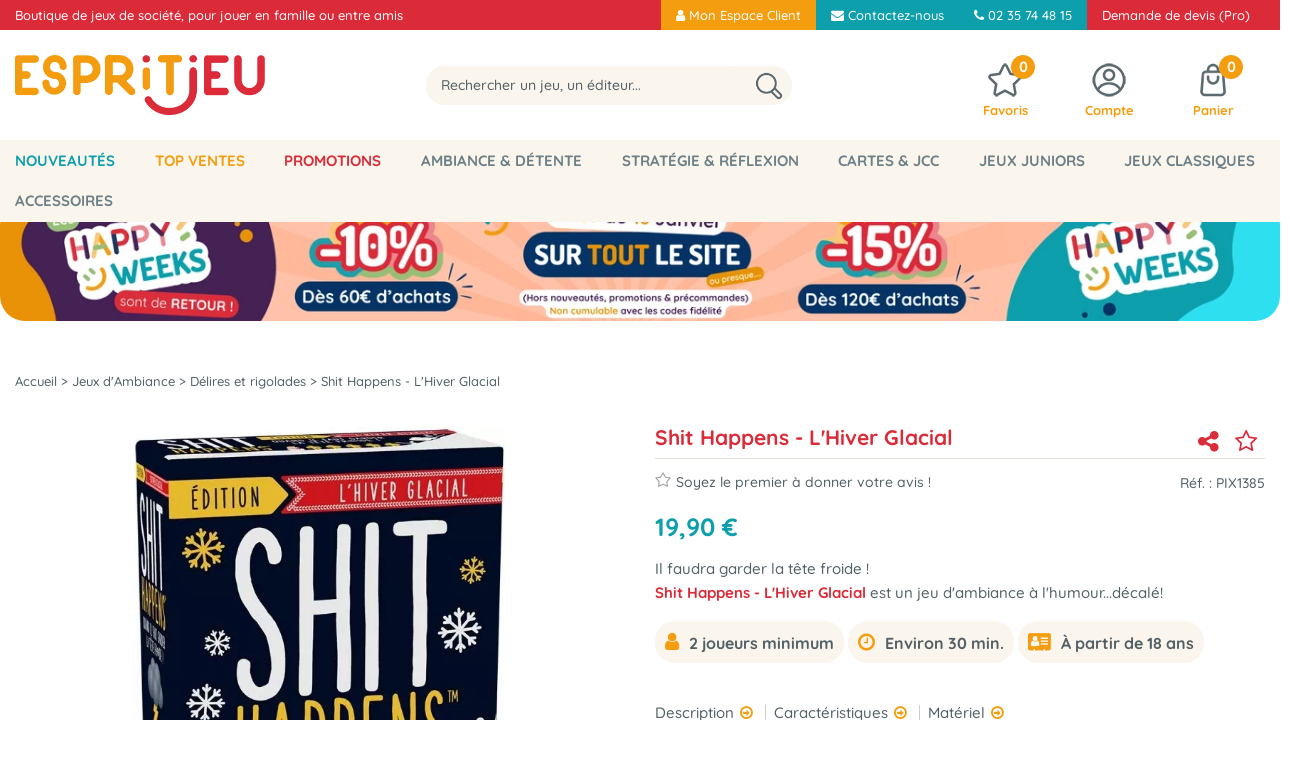

--- FILE ---
content_type: text/html; charset=iso-8859-1
request_url: https://www.espritjeu.com/jeux-d-ambiance/shit-happens-l-hiver-glacial.html
body_size: 28848
content:
<!doctype html><html itemscope="" itemtype="http://schema.org/WebPage" lang="fr"><head>
	<title>Shit Happens - L'Hiver Glacial - Jeu d'Ambiance - Espritjeu.com</title><meta http-equiv="Content-Type" content="text/html; charset=iso-8859-1" /><meta name="description" lang="fr" content="Shit Happens - L'Hiver Glacial est un jeu d'ambiance à l'humour...décalé!" /><meta name="keywords" xml:lang="fr" content="" />
<meta http-equiv="content-language" content="fr" /><meta name="language" content="fr" /><meta name="globalsign-domain-verification" content="qTvQi1x95dKYQD4iuknShJmabrLryeIGujAvyp1JM9" /><meta http-equiv="X-UA-Compatible" content="IE=edge" /><meta property='og:image' content='https://www.espritjeu.com/upload/image/shit-happens---l-hiver-glacial-p-image-89354-moyenne.jpg' />	   <link rel="apple-touch-icon" sizes="57x57" href="/favicons/favicon.57x57.png?1731696781" >
	   <link rel="apple-touch-icon" sizes="60x60" href="/favicons/favicon.60x60.png?1731696781" >
	   <link rel="apple-touch-icon" sizes="72x72" href="/favicons/favicon.72x72.png?1731696781" >
	   <link rel="apple-touch-icon" sizes="76x76" href="/favicons/favicon.76x76.png?1731696781" >
	   <link rel="apple-touch-icon" sizes="114x114" href="/favicons/favicon.114x114.png?1731696781" >
	   <link rel="apple-touch-icon" sizes="120x120" href="/favicons/favicon.120x120.png?1731696781" >
	   <link rel="apple-touch-icon" sizes="144x144" href="/favicons/favicon.144x144.png?1731696781" >
	   <link rel="apple-touch-icon" sizes="152x152" href="/favicons/favicon.152x152.png?1731696781" >
	   <link rel="apple-touch-icon" sizes="180x180" href="/favicons/favicon.180x180.png?1731696781" >
	   <link rel="icon" sizes="16x16" href="/favicons/favicon.16x16.png?1731696781" >
	   <link rel="icon" sizes="24x24" href="/favicons/favicon.24x24.png?1731696781" >
	   <link rel="icon" sizes="32x32" href="/favicons/favicon.32x32.png?1731696781" >
	   <link rel="icon" sizes="96x96" href="/favicons/favicon.96x96.png?1731696781" >
	   <link rel="icon" sizes="192x192" href="/favicons/favicon.192x192.png?1731696781" >
	   <link rel="manifest" href="/favicons/manifest.json">
	   <meta name="msapplication-TileImage" content="/favicons/favicon.png?1731696781" />
	   <meta name="msapplication-config" content="/favicons/browserconfig.xml"/>
		<base href="https://www.espritjeu.com/dhtml/" /><meta name="google-site-verification" content="P-cy7H9QN9eM7ppjJFYd0ATWFOogENmSttTPpR6tRFs" /><meta name="msvalidate.01" content="6E50B3F9FCD4882C937333C6EF717D1E" /><meta property="fb:page_id" content="espritjeu" />	   <meta content="width=device-width, initial-scale=1, minimum-scale=1, maximum-scale=1, user-scalable=no" name="viewport">
			<meta name="format-detection" content="telephone=no">
	<link rel="canonical" href="https://www.espritjeu.com/jeux-d-ambiance/shit-happens-l-hiver-glacial.html" /><meta property="og:title" content="Shit Happens - L'Hiver Glacial - Jeu d'Ambiance - Espritjeu.com" /><meta property="og:description" content="Shit Happens - L'Hiver Glacial est un jeu d'ambiance &agrave; l'humour...d&eacute;cal&eacute;!" /><meta property="og:type" content="website" /><meta property="og:url" content="https://www.espritjeu.com/jeux-d-ambiance/shit-happens-l-hiver-glacial.html" /><meta property="og:site_name" content="Esprit Jeu.com" /><script type="text/javascript">
var param=new Object;

		function trad(name)
		{
			if(typeof(window.tTrad)=="undefined") {
				window.tTrad = new Array();
			}
			
			if(typeof(window.tTrad[name])!="undefined")
			{
				return window.tTrad[name];
			}
			else
			{
				  $.ajax({
				    url: "/ajax/get_traduction.php",
				    data: { 'name': name,
				    'fromweb':'web'},
				    async: false,
				    success: function(data) {
						window.tTrad[name] = data;
				    }
				  });

				return window.tTrad[name];
			}
		}
	   function tradn(name, n)
		{
			var sText = "";
			$.ajax({
				url: "/ajax/get_traduction.php",
				data: { 'name': name,
				'fromweb':'web', 'n': n},
				async: false,
				success: function(data) {
					sText = data;
				}
			});

			return sText;
		}var tTrad=[]
tTrad["16_client_actionco_lecture"]="Lecture";
tTrad["aucun_resultat"]="Aucune correspondance trouvée";
tTrad["fermer_fenetre"]="Fermer la fenêtre";
tTrad["indisponible"]="Indisponible";
tTrad["soit_un_total_de"]="soit un total de";
tTrad["general_mmin_1"]="Jan";
tTrad["general_mmin_10"]="Oct";
tTrad["general_mmin_11"]="Nov";
tTrad["general_mmin_12"]="Dec";
tTrad["general_mmin_2"]="Fev";
tTrad["general_mmin_3"]="Mar";
tTrad["general_mmin_4"]="Avr";
tTrad["general_mmin_5"]="Mai";
tTrad["general_mmin_6"]="Juin";
tTrad["general_mmin_7"]="Juil";
tTrad["general_mmin_8"]="Aou";
tTrad["general_mmin_9"]="Sep";
tTrad["dimanche"]="Dimanche";
tTrad["lundi"]="Lundi";
tTrad["mardi"]="Mardi";
tTrad["mercredi"]="Mercredi";
tTrad["jeudi"]="Jeudi";
tTrad["vendredi"]="Vendredi";
tTrad["samedi"]="Samedi";
tTrad["tri_par"]="Trier par";
tTrad["filtre_effacer"]="Effacer";
tTrad["selectionner_une_taille"]="Vous devez <strong>faire votre sélection</strong> afin de pouvoir l'ajouter au panier";
tTrad["cet_article_nest_pas_commandable"]="Cet article n'est <strong>pas commandable actuellement</strong>, merci de votre compréhension";
tTrad["email_incorrect"]="E-mail incorrect";
tTrad["chargement_en_cours"]="Chargement en cours";
tTrad["reculer"]="Reculer";
tTrad["pause"]="Pause";
tTrad["stop"]="Stop";
tTrad["avancer"]="Avancer";
tTrad["pour_realiser_une_recherche_le_code_postal_ou_la_ville_est_obli"]="Pour réaliser une recherche, le code postal ou la ville est obligatoire.";
tTrad["confirmation_du_numero_de_telephone"]="Confirmation du numéro de téléphone";
tTrad["veuillez_selectionner_un_point_relais"]="Veuillez sélectionner un Point Relais !";
tTrad["dimanche_min"]="Di";
tTrad["jeudi_min"]="Je";
tTrad["lundi_min"]="Lu";
tTrad["mardi_min"]="Ma";
tTrad["mercredi_min"]="Me";
tTrad["samedi_min"]="Sa";
tTrad["vendredi_min"]="Ve";
tTrad["mobile_accept_cgv"]="Pour finaliser votre commande, vous devez accépter les conditions générales de vente";
tTrad["captcha_invalide"]="Caractères invalides";
tTrad["pattern_general"]="Général";
tTrad["pattern_societe"]="Société";
tTrad["n_articles_sur"]="{$n} article(s) sur";
tTrad["retrait_en_magasin"]="Retrait magasin";
tTrad["e_reservation"]="E-réservation";

var url_theme="../themes/html/";
var param=new Object;
</script>
<link href="/themes/html_responsive/fonts/bebasneue_bold-webfont.ttf" as="font" type="font/ttf" crossorigin><link href="/themes/html_responsive/fonts/bebasneue_bold-webfont.svg" as="font" type="font/svg" crossorigin><link href="/themes/html_responsive/fonts/bebasneue_bold-webfont.eot" as="font" type="font/eot" crossorigin><link href="/themes/html_responsive/fonts/bebasneue_bold-webfont.woff2" as="font" type="font/woff2" crossorigin><link href="/themes/html_responsive/fonts/bebasneue_bold-webfont.woff" as="font" type="font/woff" crossorigin><link href="/themes/html_responsive/fonts/bebasneue_regular-webfont.ttf" as="font" type="font/ttf" crossorigin><link href="/themes/html_responsive/fonts/bebasneue_regular-webfont.eot" as="font" type="font/eot" crossorigin><link href="/themes/html_responsive/fonts/bebasneue_regular-webfont.svg" as="font" type="font/svg" crossorigin><link href="/themes/html_responsive/fonts/bebasneue_regular-webfont.woff2" as="font" type="font/woff2" crossorigin><link href="/themes/html_responsive/fonts/bebasneue_regular-webfont.woff" as="font" type="font/woff" crossorigin><link href="/themes/html_responsive/fonts/Boogaloo-Regular-webfont.svg" as="font" type="font/svg" crossorigin><link href="/themes/html_responsive/fonts/Boogaloo-Regular-webfont.woff" as="font" type="font/woff" crossorigin><link href="/themes/html_responsive/fonts/Boogaloo-Regular-webfont.eot" as="font" type="font/eot" crossorigin><link href="/themes/html_responsive/fonts/Boogaloo-Regular-webfont.ttf" as="font" type="font/ttf" crossorigin><link href="/themes/html_responsive/fonts/Dosis-Bold.ttf" as="font" type="font/ttf" crossorigin><link href="/themes/html_responsive/fonts/Dosis-Bold.eot" as="font" type="font/eot" crossorigin><link href="/themes/html_responsive/fonts/Dosis-Bold.woff2" as="font" type="font/woff2" crossorigin><link href="/themes/html_responsive/fonts/Dosis-Bold.woff" as="font" type="font/woff" crossorigin><link href="/themes/html_responsive/fonts/Dosis-Bold.svg" as="font" type="font/svg" crossorigin><link href="/themes/html_responsive/fonts/Dosis-ExtraBold.woff2" as="font" type="font/woff2" crossorigin><link href="/themes/html_responsive/fonts/Dosis-ExtraBold.eot" as="font" type="font/eot" crossorigin><link href="/themes/html_responsive/fonts/Dosis-ExtraBold.ttf" as="font" type="font/ttf" crossorigin><link href="/themes/html_responsive/fonts/Dosis-ExtraBold.svg" as="font" type="font/svg" crossorigin><link href="/themes/html_responsive/fonts/Dosis-ExtraBold.woff" as="font" type="font/woff" crossorigin><link href="/themes/html_responsive/fonts/Dosis-ExtraLight.woff" as="font" type="font/woff" crossorigin><link href="/themes/html_responsive/fonts/Dosis-ExtraLight.woff2" as="font" type="font/woff2" crossorigin><link href="/themes/html_responsive/fonts/Dosis-ExtraLight.eot" as="font" type="font/eot" crossorigin><link href="/themes/html_responsive/fonts/Dosis-ExtraLight.ttf" as="font" type="font/ttf" crossorigin><link href="/themes/html_responsive/fonts/Dosis-ExtraLight.svg" as="font" type="font/svg" crossorigin><link href="/themes/html_responsive/fonts/Dosis-Light.woff2" as="font" type="font/woff2" crossorigin><link href="/themes/html_responsive/fonts/Dosis-Light.eot" as="font" type="font/eot" crossorigin><link href="/themes/html_responsive/fonts/Dosis-Light.woff" as="font" type="font/woff" crossorigin><link href="/themes/html_responsive/fonts/Dosis-Light.ttf" as="font" type="font/ttf" crossorigin><link href="/themes/html_responsive/fonts/Dosis-Light.svg" as="font" type="font/svg" crossorigin><link href="/themes/html_responsive/fonts/Dosis-Medium.eot" as="font" type="font/eot" crossorigin><link href="/themes/html_responsive/fonts/Dosis-Medium.ttf" as="font" type="font/ttf" crossorigin><link href="/themes/html_responsive/fonts/Dosis-Medium.woff" as="font" type="font/woff" crossorigin><link href="/themes/html_responsive/fonts/Dosis-Medium.woff2" as="font" type="font/woff2" crossorigin><link href="/themes/html_responsive/fonts/Dosis-Medium.svg" as="font" type="font/svg" crossorigin><link href="/themes/html_responsive/fonts/Dosis-Regular.eot" as="font" type="font/eot" crossorigin><link href="/themes/html_responsive/fonts/Dosis-Regular.woff2" as="font" type="font/woff2" crossorigin><link href="/themes/html_responsive/fonts/Dosis-Regular.woff" as="font" type="font/woff" crossorigin><link href="/themes/html_responsive/fonts/Dosis-Regular.svg" as="font" type="font/svg" crossorigin><link href="/themes/html_responsive/fonts/Dosis-Regular.ttf" as="font" type="font/ttf" crossorigin><link href="/themes/html_responsive/fonts/Dosis-SemiBold.eot" as="font" type="font/eot" crossorigin><link href="/themes/html_responsive/fonts/Dosis-SemiBold.woff2" as="font" type="font/woff2" crossorigin><link href="/themes/html_responsive/fonts/Dosis-SemiBold.woff" as="font" type="font/woff" crossorigin><link href="/themes/html_responsive/fonts/Dosis-SemiBold.ttf" as="font" type="font/ttf" crossorigin><link href="/themes/html_responsive/fonts/Dosis-SemiBold.svg" as="font" type="font/svg" crossorigin><link href="/themes/html_responsive/fonts/muli-bold-webfont.ttf" as="font" type="font/ttf" crossorigin><link href="/themes/html_responsive/fonts/muli-bold-webfont.svg" as="font" type="font/svg" crossorigin><link href="/themes/html_responsive/fonts/muli-bold-webfont.eot" as="font" type="font/eot" crossorigin><link href="/themes/html_responsive/fonts/muli-bold-webfont.woff2" as="font" type="font/woff2" crossorigin><link href="/themes/html_responsive/fonts/muli-bold-webfont.woff" as="font" type="font/woff" crossorigin><link href="/themes/html_responsive/fonts/muli-webfont.ttf" as="font" type="font/ttf" crossorigin><link href="/themes/html_responsive/fonts/muli-webfont.svg" as="font" type="font/svg" crossorigin><link href="/themes/html_responsive/fonts/muli-webfont.woff2" as="font" type="font/woff2" crossorigin><link href="/themes/html_responsive/fonts/muli-webfont.eot" as="font" type="font/eot" crossorigin><link href="/themes/html_responsive/fonts/muli-webfont.woff" as="font" type="font/woff" crossorigin><link href="/themes/html_responsive/fonts/OpenSans-Bold-webfont.ttf" as="font" type="font/ttf" crossorigin><link href="/themes/html_responsive/fonts/OpenSans-Bold-webfont.svg" as="font" type="font/svg" crossorigin><link href="/themes/html_responsive/fonts/OpenSans-Bold-webfont.eot" as="font" type="font/eot" crossorigin><link href="/themes/html_responsive/fonts/OpenSans-Bold-webfont.woff" as="font" type="font/woff" crossorigin><link href="/themes/html_responsive/fonts/OpenSans-CondBold-webfont.eot" as="font" type="font/eot" crossorigin><link href="/themes/html_responsive/fonts/OpenSans-CondBold-webfont.woff" as="font" type="font/woff" crossorigin><link href="/themes/html_responsive/fonts/OpenSans-CondBold-webfont.svg" as="font" type="font/svg" crossorigin><link href="/themes/html_responsive/fonts/OpenSans-CondBold-webfont.ttf" as="font" type="font/ttf" crossorigin><link href="/themes/html_responsive/fonts/OpenSans-CondLight-webfont.eot" as="font" type="font/eot" crossorigin><link href="/themes/html_responsive/fonts/OpenSans-CondLight-webfont.ttf" as="font" type="font/ttf" crossorigin><link href="/themes/html_responsive/fonts/OpenSans-CondLight-webfont.woff" as="font" type="font/woff" crossorigin><link href="/themes/html_responsive/fonts/OpenSans-CondLight-webfont.svg" as="font" type="font/svg" crossorigin><link href="/themes/html_responsive/fonts/OpenSans-Regular-webfont.ttf" as="font" type="font/ttf" crossorigin><link href="/themes/html_responsive/fonts/OpenSans-Regular-webfont.svg" as="font" type="font/svg" crossorigin><link href="/themes/html_responsive/fonts/OpenSans-Regular-webfont.eot" as="font" type="font/eot" crossorigin><link href="/themes/html_responsive/fonts/OpenSans-Regular-webfont.woff" as="font" type="font/woff" crossorigin><link href="/themes/html_responsive/fonts/Orkney Bold.eot" as="font" type="font/eot" crossorigin><link href="/themes/html_responsive/fonts/Orkney Bold.woff2" as="font" type="font/woff2" crossorigin><link href="/themes/html_responsive/fonts/Orkney Bold.woff" as="font" type="font/woff" crossorigin><link href="/themes/html_responsive/fonts/Orkney Bold.ttf" as="font" type="font/ttf" crossorigin><link href="/themes/html_responsive/fonts/Orkney Regular.eot" as="font" type="font/eot" crossorigin><link href="/themes/html_responsive/fonts/Orkney Regular.woff" as="font" type="font/woff" crossorigin><link href="/themes/html_responsive/fonts/Orkney Regular.woff2" as="font" type="font/woff2" crossorigin><link href="/themes/html_responsive/fonts/Orkney Regular.ttf" as="font" type="font/ttf" crossorigin><link href="/themes/html_responsive/fonts/Quicksand-Bold.eot" as="font" type="font/eot" crossorigin><link href="/themes/html_responsive/fonts/Quicksand-Bold.ttf" as="font" type="font/ttf" crossorigin><link href="/themes/html_responsive/fonts/Quicksand-Bold.woff2" as="font" type="font/woff2" crossorigin><link href="/themes/html_responsive/fonts/Quicksand-Bold.woff" as="font" type="font/woff" crossorigin><link href="/themes/html_responsive/fonts/Quicksand-Bold.svg" as="font" type="font/svg" crossorigin><link href="/themes/html_responsive/fonts/Quicksand-Light.woff2" as="font" type="font/woff2" crossorigin><link href="/themes/html_responsive/fonts/Quicksand-Light.woff" as="font" type="font/woff" crossorigin><link href="/themes/html_responsive/fonts/Quicksand-Light.eot" as="font" type="font/eot" crossorigin><link href="/themes/html_responsive/fonts/Quicksand-Light.svg" as="font" type="font/svg" crossorigin><link href="/themes/html_responsive/fonts/Quicksand-Light.ttf" as="font" type="font/ttf" crossorigin><link href="/themes/html_responsive/fonts/Quicksand-Medium.woff" as="font" type="font/woff" crossorigin><link href="/themes/html_responsive/fonts/Quicksand-Medium.woff2" as="font" type="font/woff2" crossorigin><link href="/themes/html_responsive/fonts/Quicksand-Medium.eot" as="font" type="font/eot" crossorigin><link href="/themes/html_responsive/fonts/Quicksand-Medium.ttf" as="font" type="font/ttf" crossorigin><link href="/themes/html_responsive/fonts/Quicksand-Medium.svg" as="font" type="font/svg" crossorigin><link href="/themes/html_responsive/fonts/Quicksand-Regular.woff2" as="font" type="font/woff2" crossorigin><link href="/themes/html_responsive/fonts/Quicksand-Regular.eot" as="font" type="font/eot" crossorigin><link href="/themes/html_responsive/fonts/Quicksand-Regular.svg" as="font" type="font/svg" crossorigin><link href="/themes/html_responsive/fonts/Quicksand-Regular.woff" as="font" type="font/woff" crossorigin><link href="/themes/html_responsive/fonts/Quicksand-Regular.ttf" as="font" type="font/ttf" crossorigin><link href="/themes/html_responsive/fonts/Quicksand-SemiBold.woff2" as="font" type="font/woff2" crossorigin><link href="/themes/html_responsive/fonts/Quicksand-SemiBold.woff" as="font" type="font/woff" crossorigin><link href="/themes/html_responsive/fonts/Quicksand-SemiBold.eot" as="font" type="font/eot" crossorigin><link href="/themes/html_responsive/fonts/Quicksand-SemiBold.ttf" as="font" type="font/ttf" crossorigin><link href="/themes/html_responsive/fonts/Quicksand-SemiBold.svg" as="font" type="font/svg" crossorigin><link href="/themes/html_responsive/fonts/Roboto-Bold-webfont.eot" as="font" type="font/eot" crossorigin><link href="/themes/html_responsive/fonts/Roboto-Bold-webfont.woff" as="font" type="font/woff" crossorigin><link href="/themes/html_responsive/fonts/Roboto-Bold-webfont.svg" as="font" type="font/svg" crossorigin><link href="/themes/html_responsive/fonts/Roboto-Bold-webfont.ttf" as="font" type="font/ttf" crossorigin><link href="/themes/html_responsive/fonts/Roboto-Regular-webfont.ttf" as="font" type="font/ttf" crossorigin><link href="/themes/html_responsive/fonts/Roboto-Regular-webfont.svg" as="font" type="font/svg" crossorigin><link href="/themes/html_responsive/fonts/Roboto-Regular-webfont.woff" as="font" type="font/woff" crossorigin><link href="/themes/html_responsive/fonts/Roboto-Regular-webfont.eot" as="font" type="font/eot" crossorigin><link href="/themes/html_responsive/fonts/sourcesanspro-bold-webfont.eot" as="font" type="font/eot" crossorigin><link href="/themes/html_responsive/fonts/sourcesanspro-bold-webfont.woff" as="font" type="font/woff" crossorigin><link href="/themes/html_responsive/fonts/sourcesanspro-bold-webfont.ttf" as="font" type="font/ttf" crossorigin><link href="/themes/html_responsive/fonts/sourcesanspro-bold-webfont.svg" as="font" type="font/svg" crossorigin><link href="/themes/html_responsive/fonts/sourcesanspro-bold-webfont.woff2" as="font" type="font/woff2" crossorigin><link  href="https://www.espritjeu.com/themes/html/css/web.all.css?t=1766996798&p=admin_o8&r=1" rel="stylesheet" type="text/css" />
<link  href="https://www.espritjeu.com/themes/html/css/fiche_article.all.css?t=1698227582&p=admin_o8&r=1" rel="stylesheet" type="text/css" />
<link  href="https://www.espritjeu.com/themes/html_responsive/modeles/65/css/custom.all.css?t=1767883770&p=admin_o8&r=1" rel="stylesheet" type="text/css" />
<link  href="https://www.espritjeu.com/themes/html/css/spe.all.css?t=1764342871&p=admin_o8&r=1" rel="stylesheet" type="text/css" />
<link  href="https://www.espritjeu.com/themes/html/css/lib.all.css?t=1557412506&p=admin_o8&r=1" rel="stylesheet" type="text/css" />
<script src="../javascript/jquery-1.8.3.min+lazyload.js?t=1579863408" type="text/javascript"></script>			<style class="editor-css">
				.row:not(.expanded), .row:not(.expanded) .row:not(.expanded)
				{
					max-width:1380px !important;
				}
			</style>
			<script type="text/javascript">
		function del(){
			var texte = "Êtes-vous sûr de vouloir supprimer ?";
			return confirm(texte);
		}
    </script>
    	    <script type="text/javascript">
		// Redefine console.log()
		// {{{ COR : [TK15955]
		window.console.log = function (text) {};
		window.console.info = function (text) {};
		window.console.warn = function (text) {};
		window.console.error = function (text) {};
		window.dump=function(obj){};
		window.msg=function(obj){};
		// COR }}}
    </script>
    

	<script>
		/**
		* Envoi les informations dans le dataLayer avec le bon format (structure de données).
		*/
		function gtag()
		{
			// {{{ COR : [TK15976]
			window.dataLayer = window.dataLayer || [];
			if (window.dataLayer.length > 0)
			{
			window.dataLayer.push(arguments);
			}
			// COR }}}
		}

		/**
		* Mettre à jour le dataLayer avec les informations de consentement de l'utilisateur.
		*
		* @param object oConsent : Les consentements / cookies acceptés ou refusés.
		* @param string sMode : Mode initialisation (default) ou mise à jour (update).
		*/
		function sendGtmConsent(oConsent = {}, sMode = 'default')
		{
			gtag('consent', sMode, {
				// Cookies publicitaires
				'ad_storage'				: oConsent.ad_storage,
				// {{{ COR : [TK15999]
				// Cookies publicitaires (Google)
				'ad_user_data'				: oConsent.ad_user_data,
				// Cookies publicitaires (Personnalisées)
				'ad_personalization'		: oConsent.ad_personalization,
				// COR }}}
				// Cookies statistiques
				'analytics_storage'			: oConsent.analytics_storage,
				// Cookies techniques
				'functionality_storage'		: oConsent.functionality_storage,
				// Cookies de personnalisation
				'personalization_storage'	: oConsent.personalization_storage,
				// Cookies de sécurité
				'security_storage'			: oConsent.security_storage
			});
		}
	</script>
			<script>
			// {{{ COR : [TK15688]
			var iGtmAddEventGa4 = 1;
			var iVersionDataLayerGa4 = 2;
			// COR }}}

			window.dataLayer = [{"ecomm_prodid":12020,"ecomm_prodref":"PIX1385","ecomm_pagetype":"product","ecomm_totalvalue":19.899999999999999},{"product":{"product_id":12020,"product_ref":"PIX1385","name":"Shit Happens - L'Hiver Glacial","brand":"Goliath","commercial_category":"Ambiance & D\u00e9tente","thematic_category":"D\u00e9lires et rigolades","sub_thematic_category":"Entre amis","unit_price":19.899999999999999,"currency":"EUR"}},{"event":"view_item","ecommerce":{"currency":"EUR","value":19.899999999999999,"items":[{"item_id":"PIX1385","item_name":"Shit Happens - LHiver Glacial","affiliation":"PIXIE GAMES","currency":"EUR","discount":0,"item_brand":"Goliath","item_variant":"","price":19.899999999999999,"quantity":1,"item_category":"Jeux dAmbiance","item_category2":"D\u00e9lires et rigolades"}]}}];

			// {{{ COR : [TK15844] [EVO1382]
			// {{{ COR : [TK15962]
			// COR }}}
	
			var oConsent = {
				ad_storage 				: 'denied',
				// {{{ COR : [TK15999]
				ad_user_data 			: 'denied',
				ad_personalization 		: 'denied',
				// COR }}}
				analytics_storage 		: 'denied',
				functionality_storage 	: 'granted',
				personalization_storage : 'denied',
				security_storage 		: 'denied',
			};
			// Mettre à jour le consentement de l'utilisateur au niveau des cookies dans GTM
			// {{{ SPE : [#33138]
			// Gestion des cookies faite par Cookiebot (TC48966)
			// sendGtmConsent(oConsent, 'default');
			// SPE }}}
			// COR }}}
		</script>
		<!-- Google Tag Manager -->
<script>(function(w,d,s,l,i){w[l]=w[l]||[];w[l].push({'gtm.start':
new Date().getTime(),event:'gtm.js'});var f=d.getElementsByTagName(s)[0],
j=d.createElement(s),dl=l!='dataLayer'?'&l='+l:'';j.async=true;j.src=
'https://www.googletagmanager.com/gtm.js?id='+i+dl;f.parentNode.insertBefore(j,f);
})(window,document,'script','dataLayer','GTM-KBJ5D2F');</script>
<!-- End Google Tag Manager --></head>
<body 
class="html_responsive modele_65
article_12020 
fiche_article 
os_mac nav_chrome rev_131
non_identifie
langue_1" 
data-responsive="1"
>
<!-- Google Tag Manager (noscript) -->
<noscript><iframe src="https://www.googletagmanager.com/ns.html?id=GTM-KBJ5D2F"
height="0" width="0" style="display:none;visibility:hidden"></iframe></noscript>
<!-- End Google Tag Manager (noscript) -->
<div
class="off-canvas mobile_menu position-left  is-closed"
id="offCanvas" data-off-canvas data-transition="overlap"
data-content-scroll="true"
>
<div class="row mobile_menu_header expanded align-middle">
<div class="column text-center">
<span class="mobile_menu_title" data-close data-default="Esprit Jeu.com">
Esprit Jeu.com
</span>
</div>
<div class="column mobile_menu_close shrink align-right text-right">
<span aria-hidden="true" data-close>
<i class="pop-close"></i>
</span>
</div>
</div>
<div class="row mobile_menu_content expanded">
<div class="column no-padding">
<ul class="menu vertical icons icon-left jq-drilldown drilldown">
<li class="mobile_menu_principal jq-drilldown-item
is-drilldown-submenu-parent	has-no-icon"
>
<a
class="d-block boutonHautLien jq-drilldown-link"
href="https://www.espritjeu.com/toutes-les-nouveautes.html"
>
<span>Nouveautés</span>
</a>
<ul class="nested menu jq-drilldown-menu submenu is-drilldown-submenu invisible drilldown-submenu-cover-previous">
<li class="mobile_menu_see_all_link">
<a
class="d-block boutonHautLien jq-drilldown-link"
href="https://www.espritjeu.com/toutes-les-nouveautes.html"
>
<span>Tout voir : "Nouveautés"</span>
</a>
</li>
<li>
<span class="load-page" data-id="60937" data-language="1" data-exclude_web="1"></span>
</li>
</ul>
</li>
<li class="mobile_menu_principal jq-drilldown-item
is-drilldown-submenu-parent	has-no-icon"
>
<a
class="d-block boutonHautLien jq-drilldown-link"
href="https://www.espritjeu.com/le-top-des-ventes.html"
>
<span>Top Ventes</span>
</a>
<ul class="nested menu jq-drilldown-menu submenu is-drilldown-submenu invisible drilldown-submenu-cover-previous">
<li class="mobile_menu_see_all_link">
<a
class="d-block boutonHautLien jq-drilldown-link"
href="https://www.espritjeu.com/le-top-des-ventes.html"
>
<span>Tout voir : "Top Ventes"</span>
</a>
</li>
<li>
<span class="load-page" data-id="60936" data-language="1" data-exclude_web="1"></span>
</li>
</ul>
</li>
<li class="mobile_menu_principal jq-drilldown-item
is-drilldown-submenu-parent	has-no-icon"
>
<a
class="d-block boutonHautLien jq-drilldown-link"
href="https://www.espritjeu.com/promotions.html"
>
<span>Promotions</span>
</a>
<ul class="nested menu jq-drilldown-menu submenu is-drilldown-submenu invisible drilldown-submenu-cover-previous">
<li class="mobile_menu_see_all_link">
<a
class="d-block boutonHautLien jq-drilldown-link"
href="https://www.espritjeu.com/promotions.html"
>
<span>Tout voir : "Promotions"</span>
</a>
</li>
<li>
<span class="load-page" data-id="60940" data-language="1" data-exclude_web="1"></span>
</li>
</ul>
</li>
<li class="mobile_menu_principal jq-drilldown-item
is-drilldown-submenu-parent	has-no-icon"
>
<a
class="d-block boutonHautLien jq-drilldown-link"
href="https://www.espritjeu.com/jeux-dambiance.html"
>
<span>Ambiance & Détente</span>
</a>
<ul class="nested menu jq-drilldown-menu submenu is-drilldown-submenu invisible drilldown-submenu-cover-previous">
<li class="mobile_menu_see_all_link">
<a
class="d-block boutonHautLien jq-drilldown-link"
href="https://www.espritjeu.com/jeux-dambiance.html"
>
<span>Tout voir : "Ambiance & Détente"</span>
</a>
</li>
<li>
<span class="load-page" data-id="60935" data-language="1" data-exclude_web="1"></span>
</li>
</ul>
</li>
<li class="mobile_menu_principal jq-drilldown-item
is-drilldown-submenu-parent	has-no-icon"
>
<a
class="d-block boutonHautLien jq-drilldown-link"
href="https://www.espritjeu.com/jeux-de-strategie.html"
>
<span>Stratégie & Réflexion</span>
</a>
<ul class="nested menu jq-drilldown-menu submenu is-drilldown-submenu invisible drilldown-submenu-cover-previous">
<li class="mobile_menu_see_all_link">
<a
class="d-block boutonHautLien jq-drilldown-link"
href="https://www.espritjeu.com/jeux-de-strategie.html"
>
<span>Tout voir : "Stratégie & Réflexion"</span>
</a>
</li>
<li>
<span class="load-page" data-id="61752" data-language="1" data-exclude_web="1"></span>
</li>
</ul>
</li>
<li class="mobile_menu_principal jq-drilldown-item
is-drilldown-submenu-parent	has-no-icon"
>
<a
class="d-block boutonHautLien jq-drilldown-link"
href="https://www.espritjeu.com/cartes-et-jcc.html"
>
<span>Cartes & JCC</span>
</a>
<ul class="nested menu jq-drilldown-menu submenu is-drilldown-submenu invisible drilldown-submenu-cover-previous">
<li class="mobile_menu_see_all_link">
<a
class="d-block boutonHautLien jq-drilldown-link"
href="https://www.espritjeu.com/cartes-et-jcc.html"
>
<span>Tout voir : "Cartes & JCC"</span>
</a>
</li>
<li>
<span class="load-page" data-id="62546" data-language="1" data-exclude_web="1"></span>
</li>
</ul>
</li>
<li class="mobile_menu_principal jq-drilldown-item
is-drilldown-submenu-parent	has-no-icon"
>
<a
class="d-block boutonHautLien jq-drilldown-link"
href="https://www.espritjeu.com/jeux-pour-enfants.html"
>
<span>Jeux Juniors</span>
</a>
<ul class="nested menu jq-drilldown-menu submenu is-drilldown-submenu invisible drilldown-submenu-cover-previous">
<li class="mobile_menu_see_all_link">
<a
class="d-block boutonHautLien jq-drilldown-link"
href="https://www.espritjeu.com/jeux-pour-enfants.html"
>
<span>Tout voir : "Jeux Juniors"</span>
</a>
</li>
<li>
<span class="load-page" data-id="61753" data-language="1" data-exclude_web="1"></span>
</li>
</ul>
</li>
<li class="mobile_menu_principal jq-drilldown-item
is-drilldown-submenu-parent	has-no-icon"
>
<a
class="d-block boutonHautLien jq-drilldown-link"
href="https://www.espritjeu.com/jeux-classiques.html"
>
<span>Jeux classiques</span>
</a>
<ul class="nested menu jq-drilldown-menu submenu is-drilldown-submenu invisible drilldown-submenu-cover-previous">
<li class="mobile_menu_see_all_link">
<a
class="d-block boutonHautLien jq-drilldown-link"
href="https://www.espritjeu.com/jeux-classiques.html"
>
<span>Tout voir : "Jeux classiques"</span>
</a>
</li>
<li>
<span class="load-page" data-id="61754" data-language="1" data-exclude_web="1"></span>
</li>
</ul>
</li>
<li class="mobile_menu_principal jq-drilldown-item
is-drilldown-submenu-parent	has-no-icon"
>
<a
class="d-block boutonHautLien jq-drilldown-link"
href="https://www.espritjeu.com/les-accessoires-c654.html"
>
<span>Accessoires</span>
</a>
<ul class="nested menu jq-drilldown-menu submenu is-drilldown-submenu invisible drilldown-submenu-cover-previous">
<li class="mobile_menu_see_all_link">
<a
class="d-block boutonHautLien jq-drilldown-link"
href="https://www.espritjeu.com/les-accessoires-c654.html"
>
<span>Tout voir : "Accessoires"</span>
</a>
</li>
<li>
<span class="load-page" data-id="62698" data-language="1" data-exclude_web="1"></span>
</li>
</ul>
</li>
<li class="mobile_menu_separator"></li>
<li class="mobile_menu_secondaire">
<div class="row">
<style>
.top-link-item-62223 > a.lienHaut
{
}
.top-link-item-62223:hover > a.lienHaut
{
}
</style>
<div class="column small-12 large-shrink small-only-no-padding medium-only-no-padding top-link-item-62223"
>
<a
href="https://www.espritjeu.com/extranet/mon-compte.html"
class="lienHaut d-block"
>
<span class="menu-picto hide-for-small-only"><i class="fa fa-user"></i></span>
<span>Mon Espace Client</span>
</a>
</div>
<div class="column shrink no-padding show-for-large"><span class="separateur">|</span></div>
<style>
.top-link-item-62225 > a.lienHaut
{
}
.top-link-item-62225:hover > a.lienHaut
{
}
</style>
<div class="column small-12 large-shrink small-only-no-padding medium-only-no-padding top-link-item-62225"
>
<a
href="https://www.espritjeu.com/contactez-nous.html"
class="lienHaut d-block"
>
<span class="menu-picto hide-for-small-only"><i class="fa fa-envelope"></i></span>
<span>Contactez-nous</span>
</a>
</div>
<div class="column shrink no-padding show-for-large"><span class="separateur">|</span></div>
<style>
.top-link-item-61759 > a.lienHaut
{
}
.top-link-item-61759:hover > a.lienHaut
{
}
</style>
<div class="column small-12 large-shrink small-only-no-padding medium-only-no-padding top-link-item-61759"
>
<a
href="https://www.espritjeu.com/contactez-nous.html"
class="lienHaut d-block"
>
<span class="menu-picto hide-for-small-only"><i class="fa fa-phone"></i></span>
<span>02 35 74 48 15</span>
</a>
</div>
<div class="column shrink no-padding show-for-large"><span class="separateur">|</span></div>
<style>
.top-link-item-61746 > a.lienHaut
{
}
.top-link-item-61746:hover > a.lienHaut
{
}
</style>
<div class="column small-12 large-shrink small-only-no-padding medium-only-no-padding top-link-item-61746"
>
<a
href="https://www.espritjeu.com/demande-de-devis.html"
class="lienHaut d-block"
>
<span>Demande de devis (Pro)</span>
</a>
</div>
</div>
</li>
<li class="mobile_menu_separator"></li>
<li class="mobile_menu_compte jq-drilldown-item is-drilldown-submenu-parent">
<a class="mobile_menu_compte_login d-block boutonHautLien" href="acces.php">
<span class="menu-picto"><i class="fa fa-user"></i></span>
<span>Compte</span>
</a>
</li>
<li class="mobile_menu_favoris">
<a class="d-block boutonHautLien" href="mes_favoris2.php">
<span class="menu-picto"><i class="fa fa-heart"></i></span>
<span>
Favoris
(<span data-favoris-count>0</span>)
</span>
</a>
</li>
</ul>
</div>
</div>
</div>
<div class="off-canvas-content" data-off-canvas-content>
<div id="curseur" class="infobulle"></div>
<div id="cont-popup-ap">
<div id="popup-ap">
<div id="border-trans"></div>
<div id="ap-cont"></div>
</div>
</div>
<div class="jq_div_aff_cookies_disclaimer">
</div>
<div class="reveal large modal-container " id="modalSearchAutocomplete" data-reveal
data-close-on-click="1" data-overlay="1" data-close-on-esc=""
data-animation-in="fade-in fast"	data-animation-out="fade-out fast"	>
<div class="modal-title">
<div class="row  no-margin no-padding align-top">
<div class="column modal-title-text">
Rechercher un jeu, un éditeur...
</div>
<div class="column shrink align-right text-right no-padding">
<button class="position-relative" data-close aria-label="Close modal" type="button">
<span aria-hidden="true">
<i class="pop-close">&nbsp;</i>
</span>
</button>
</div>
</div>
</div>
<div class="modal-content margin-top-15">
<div class="row align-middle align-center">
<div class="column small-12 margin-bottom-15 medium-expand Head_recherche_container">
<form action="dhtml/resultat_recherche.php" method="get" name="form_recherche_autocomplete" class="row collapse expanded align-middle Head_recherche">
<div class="column small-12">
<div class="input-group no-margin">
<input name="keywords" autocomplete="off" type="text" class="recherche_deluxe_input no-margin input-text-search" value="" maxlength="255" />
<div class="input-group-button">
<input name="ok" type="submit" value="&nbsp;" class="button Head_rechBouton" />
<i class="fa fa-spinner fa-spin hide"></i>
</div>
</div>
</div>
</form>
</div>
</div>
<div class="row search_deluxe_bloc">
<div class="column no-result hide">
<span>Aucune correspondance trouvée</span>
</div>
<div class="column search_deluxe">
<div class="row search_deluxe_content">
<div class="column small-12 medium-shrink resultat">
<div class="row no-margin no-padding resultat_article margin-right-10">
<div class="column small-12 padded-columns">
<div class="row align-middle">
<div class="column small-12 no-padding small-text-left large-collapse medium-expand titre">
Produits correspondants
</div>
<div class="column small-12 medium-shrink small-text-left medium-text-right title-nb-product no-padding">
<a class="jq-search-more" href="">Voir les <span class="nb_product"></span> résultats <i class="fa fa-angle-right"></i></a>
</div>
</div>
</div>
<div class="column small-12 padded-columns">
<div class="row align-middle liste_article"></div>
</div>
</div>
<div class="row resultat_categorie no-margin no-padding">
<div class="column small-12 padded-columns">
<div class="row align-middle">
<div class="column small-12 titre no-padding">
Catégories
</div>
</div>
</div>
<div class="column small-12 padded-columns">
<ul class="liste_categorie"></ul>
</div>
</div>
</div>
<div class="column small-12 medium-expand suggestion_historique">
<div class="row suggests no-margin">
<div class="column small-12 padded-columns">
<div class="row align-middle">
<div class="column small-12 no-padding small-text-left large-collapse medium-expand titre">
Vous recherchez...
</div>
</div>
</div>
<div class="column small-12 padded-columns">
<div class="row list_suggests"></div>
</div>
</div>
<div class="row historique no-margin">
<div class="column small-12 padded-columns">
<div class="row align-middle">
<div class="column small-12 no-padding small-text-left large-collapse medium-expand titre">
Historique de recherche
</div>
</div>
</div>
<div class="column small-12 padded-columns">
<div class="row list_history"></div>
</div>
</div>
</div>
</div>
</div>
</div>
</div>
</div>
<script>
$(document).ready(function()
{
if (typeof bindLazyLoading == 'function')
{
$('#modalSearchAutocomplete').on('open.zf.reveal', function()
{
bindLazyLoading($(this)[0].querySelectorAll('img[loading="lazy"]'));
});
}
});
</script>
<div class="reveal large modal-container " id="modalAjoutPanier" data-reveal
data-close-on-click="" data-overlay="1" data-close-on-esc=""
data-animation-in="fade-in fast"	data-animation-out="fade-out fast"	>
<div class="modal-title">
<div class="row  no-margin no-padding align-top">
<div class="column modal-title-text">
<span class="popup-ajout-panier-titre">Vous avez ajouté ce produit dans votre panier :</span>
</div>
<div class="column shrink align-right text-right no-padding">
<button class="position-relative" data-close aria-label="Close modal" type="button">
<span aria-hidden="true">
<i class="pop-close">&nbsp;</i>
</span>
</button>
</div>
</div>
</div>
<div class="modal-content margin-top-15">
</div>
</div>
<script>
$(document).ready(function()
{
$('').on('click', function(){
$('#modalAjoutPanier').foundation('open');
});
if (typeof bindLazyLoading == 'function')
{
$('#modalAjoutPanier').on('open.zf.reveal', function()
{
bindLazyLoading($(this)[0].querySelectorAll('img[loading="lazy"]'));
});
}
});
</script>
<div id='boite_message_boite' style='display:none; z-index:2000000000; width:300px; '> </div>
<div id='boite_message_fond' style='position:absolute;display:block; z-index:1000000000; top:0px;left:0px;width:0px;height:0px; background-color:#ffffff;filter :alpha(opacity=0);opacity:0;'>
<input type="hidden" id="id_menu_en_cours" value="12020" />
</div>
<div class="fond-page" name="top">
<div class="hide overlay_menu"></div>
<div id="preHeader" class="no-margin">
<div class="preHeader_contenu">
<style>.id-usr-ihscp{text-transform:none !important;font-size:15px !important;color:rgb(255, 255, 255) !important;border-top-left-radius: !important;border-top-right-radius: !important;border-bottom-right-radius: !important;border-bottom-left-radius: !important;padding-right:15px !important;padding-left:15px !important;}.id-usr-izwrs{padding-top:5px !important;padding-bottom:5px !important;text-align:center !important;border-top-left-radius: !important;border-top-right-radius: !important;border-bottom-right-radius: !important;border-bottom-left-radius: !important;padding-right:0px !important;padding-left:0px !important;}.id-usr-inopk{border-top-left-radius: !important;border-top-right-radius: !important;border-bottom-right-radius: !important;border-bottom-left-radius: !important;justify-content:center !important;background-color:rgb(255, 185, 1);}.id-usr-il5t{text-transform:none !important;font-size:15px !important;color:rgb(255, 255, 255) !important;border-top-left-radius: !important;border-top-right-radius: !important;border-bottom-right-radius: !important;border-bottom-left-radius: !important;padding-right:15px !important;padding-left:15px !important;}.id-usr-izb7{text-transform:none !important;font-size:15px !important;color:rgb(255, 255, 255) !important;border-top-left-radius: !important;border-top-right-radius: !important;border-bottom-right-radius: !important;border-bottom-left-radius: !important;padding-right:15px !important;padding-left:15px !important;}.id-usr-i76ao{padding-top:5px !important;padding-bottom:5px !important;text-align:center !important;border-top-left-radius: !important;border-top-right-radius: !important;border-bottom-right-radius: !important;border-bottom-left-radius: !important;padding-right:0px !important;padding-left:0px !important;}.id-usr-ia0rh{text-transform:none !important;font-size:15px !important;color:rgb(255, 255, 255) !important;border-top-left-radius: !important;border-top-right-radius: !important;border-bottom-right-radius: !important;border-bottom-left-radius: !important;padding-right:15px !important;padding-left:15px !important;}.id-usr-ikdcq{border-top-left-radius: !important;border-top-right-radius: !important;border-bottom-right-radius: !important;border-bottom-left-radius: !important;justify-content:center !important;background-color:rgb(255, 185, 1);}.id-usr-i7bvt{border-top-left-radius: !important;border-top-right-radius: !important;border-bottom-right-radius: !important;border-bottom-left-radius: !important;justify-content:center !important;background-color:rgb(255, 185, 1);}.id-usr-i0b3m{padding-top:5px !important;padding-bottom:5px !important;text-align:center !important;border-top-left-radius: !important;border-top-right-radius: !important;border-bottom-right-radius: !important;border-bottom-left-radius: !important;padding-right:0px !important;padding-left:0px !important;}.id-usr-i12cp{text-transform:none !important;font-size:14px !important;color:rgb(255, 255, 255) !important;border-top-left-radius: !important;border-top-right-radius: !important;border-bottom-right-radius: !important;border-bottom-left-radius: !important;padding-right:15px !important;padding-left:15px !important;line-height:16px !important;}.id-usr-ibj5k{text-transform:none !important;font-size:15px !important;color:rgb(255, 255, 255) !important;border-top-left-radius: !important;border-top-right-radius: !important;border-bottom-right-radius: !important;border-bottom-left-radius: !important;padding-right:15px !important;padding-left:15px !important;}.id-usr-ia7jl{border-top-left-radius: !important;border-top-right-radius: !important;border-bottom-right-radius: !important;border-bottom-left-radius: !important;justify-content:center !important;background-color:rgb(255, 185, 1);}.id-usr-iljl1{padding-top:5px !important;padding-bottom:5px !important;text-align:center !important;border-top-left-radius: !important;border-top-right-radius: !important;border-bottom-right-radius: !important;border-bottom-left-radius: !important;padding-right:0px !important;padding-left:0px !important;}.id-usr-i6qko{text-transform:none !important;font-size:14px !important;color:rgb(255, 255, 255) !important;border-top-left-radius: !important;border-top-right-radius: !important;border-bottom-right-radius: !important;border-bottom-left-radius: !important;padding-right:15px !important;padding-left:15px !important;line-height:16px !important;}@media (min-width: 40em){.id-usr-ibj5k{font-size:18px !important;padding-right: !important;padding-top: !important;padding-bottom: !important;padding-left: !important;}.id-usr-i12cp{font-size:18px !important;padding-right: !important;padding-top: !important;padding-bottom: !important;padding-left: !important;}.id-usr-i0b3m{padding-top:5px !important;padding-bottom:5px !important;padding-right:0 !important;padding-left:0 !important;}.id-usr-i76ao{padding-top:5px !important;padding-bottom:5px !important;padding-right:0 !important;padding-left:0 !important;}.id-usr-ia0rh{font-size:18px !important;padding-right: !important;padding-top: !important;padding-bottom: !important;padding-left: !important;}.id-usr-izb7{font-size:18px !important;padding-right: !important;padding-top: !important;padding-bottom: !important;padding-left: !important;}.id-usr-il5t{font-size:18px !important;padding-right: !important;padding-top: !important;padding-bottom: !important;padding-left: !important;}.id-usr-izwrs{padding-top:5px !important;padding-bottom:5px !important;padding-right:0 !important;padding-left:0 !important;}.id-usr-ihscp{font-size:18px !important;padding-right: !important;padding-top: !important;padding-bottom: !important;padding-left: !important;}.id-usr-iljl1{padding-top:5px !important;padding-bottom:5px !important;padding-right:0 !important;padding-left:0 !important;}.id-usr-i6qko{font-size:18px !important;padding-right: !important;padding-top: !important;padding-bottom: !important;padding-left: !important;}}@media (min-width: 64em){.id-usr-ibj5k{font-size:22px !important;padding-right: !important;padding-left: !important;border-top-left-radius: !important;border-top-right-radius: !important;border-bottom-right-radius: !important;border-bottom-left-radius: !important;padding-top: !important;padding-bottom: !important;}.id-usr-i12cp{font-size:18px !important;padding-right: !important;padding-left: !important;border-top-left-radius: !important;border-top-right-radius: !important;border-bottom-right-radius: !important;border-bottom-left-radius: !important;padding-top: !important;padding-bottom: !important;line-height:22px !important;}.id-usr-i7bvt{background-color:#ffb901;border-top-left-radius: !important;border-top-right-radius: !important;border-bottom-right-radius: !important;border-bottom-left-radius: !important;}.id-usr-ikdcq{background-color:#ffb901;border-top-left-radius: !important;border-top-right-radius: !important;border-bottom-right-radius: !important;border-bottom-left-radius: !important;}.id-usr-ia0rh{font-size:22px !important;padding-right: !important;padding-left: !important;border-top-left-radius: !important;border-top-right-radius: !important;border-bottom-right-radius: !important;border-bottom-left-radius: !important;padding-top: !important;padding-bottom: !important;}.id-usr-izb7{font-size:22px !important;padding-right: !important;padding-left: !important;border-top-left-radius: !important;border-top-right-radius: !important;border-bottom-right-radius: !important;border-bottom-left-radius: !important;padding-top: !important;padding-bottom: !important;}.id-usr-il5t{font-size:22px !important;padding-right: !important;padding-left: !important;border-top-left-radius: !important;border-top-right-radius: !important;border-bottom-right-radius: !important;border-bottom-left-radius: !important;padding-top: !important;padding-bottom: !important;}.id-usr-inopk{background-color:#ffb901;border-top-left-radius: !important;border-top-right-radius: !important;border-bottom-right-radius: !important;border-bottom-left-radius: !important;}.id-usr-ihscp{font-size:22px !important;padding-right: !important;padding-left: !important;border-top-left-radius: !important;border-top-right-radius: !important;border-bottom-right-radius: !important;border-bottom-left-radius: !important;padding-top: !important;padding-bottom: !important;}.id-usr-ia7jl{background-color:#ffb901;border-top-left-radius: !important;border-top-right-radius: !important;border-bottom-right-radius: !important;border-bottom-left-radius: !important;}.id-usr-i6qko{font-size:18px !important;padding-right: !important;padding-left: !important;border-top-left-radius: !important;border-top-right-radius: !important;border-bottom-right-radius: !important;border-bottom-left-radius: !important;padding-top: !important;padding-bottom: !important;line-height:22px !important;}};</style>
</div>
</div>
<header id="header-head-fond" class="Head_fond">
<div data-sticky-container class="hide-for-large">
<div id="small-header" class="row align-middle"
data-sticky data-options="marginTop:0;" data-top-anchor="header-head-fond" 
data-sticky-on="small"
>
<div class="column small-12">
<div class="row collapse expanded align-middle">
<div class="column shrink colonne-small-menu">
<button type="button" data-toggle="offCanvas" style="cursor: pointer">
<i class="fa fa-bars fa-2x"></i>
</button>
</div>
<div class="column colonne-small-logo">
<a href="https://www.espritjeu.com/" id="id_accueil">
<img class="head_small_logo" src="/themes/html_responsive/modeles/65/img/logo/logo_mobile_1.png?t=1731653280" alt="https://www.espritjeu.com/" title="https://www.espritjeu.com/"/>
</a>
</div>
<div class="column shrink colonne-small-recherche">
<div class="head_item">
<a href="#">
<div class="head_item_picto d-block button-search">
<img data-lazy="/themes/html_responsive/modeles/65/img/public/btn-recherche.png" loading="lazy" onload="bindLazyLoading(this);" />
</div>
</a>
</div>
</div>
<div class="column shrink colonne-small-panier">
<div class="Head_panier head_item">
<div id="refresh_panier_header_mobile" class="d-block" data-cart-count>
<a href="panier.php">
<div class="head_item_badge highlight" data-cart-count>
0
</div>
<span class="d-block head_item_picto Head_panier_new">
<img data-lazy="/themes/html_responsive/modeles/65/img/public/picto-panier.png" loading="lazy" onload="bindLazyLoading(this);" />
</span>
<span class="d-block head_item_title show-for-large">
Panier
</span>
</a>
</div>
</div>
</div>
</div>
</div>
</div>
</div>
<div data-sticky-container class="show-for-large Head row expanded
no-share"
id="large-header">
<div class="column small-12 no-padding" 
data-sticky	data-options="marginTop:0;" data-top-anchor="start-sticky-menu"
data-sticky-on="large"
>
<div class="row collapse">
<div class="Head_topFond column small-12">
<div class="Head_top row align-justify">
<div class="Head_phrase column shrink">
Boutique de jeux de société, pour jouer en famille ou entre amis
</div>
<div class="Head_divers column  text-right">
<div class="Head_liens row expanded align-right align-middle">
<style>
.top-link-item-62223 > a.lienHaut
{
}
.top-link-item-62223:hover > a.lienHaut
{
}
</style>
<div class="column small-12 large-shrink small-only-no-padding medium-only-no-padding top-link-item-62223"
>
<a
href="https://www.espritjeu.com/extranet/mon-compte.html"
class="lienHaut d-block"
>
<span class="menu-picto hide-for-small-only"><i class="fa fa-user"></i></span>
<span>Mon Espace Client</span>
</a>
</div>
<div class="column shrink no-padding show-for-large"><span class="separateur">|</span></div>
<style>
.top-link-item-62225 > a.lienHaut
{
}
.top-link-item-62225:hover > a.lienHaut
{
}
</style>
<div class="column small-12 large-shrink small-only-no-padding medium-only-no-padding top-link-item-62225"
>
<a
href="https://www.espritjeu.com/contactez-nous.html"
class="lienHaut d-block"
>
<span class="menu-picto hide-for-small-only"><i class="fa fa-envelope"></i></span>
<span>Contactez-nous</span>
</a>
</div>
<div class="column shrink no-padding show-for-large"><span class="separateur">|</span></div>
<style>
.top-link-item-61759 > a.lienHaut
{
}
.top-link-item-61759:hover > a.lienHaut
{
}
</style>
<div class="column small-12 large-shrink small-only-no-padding medium-only-no-padding top-link-item-61759"
>
<a
href="https://www.espritjeu.com/contactez-nous.html"
class="lienHaut d-block"
>
<span class="menu-picto hide-for-small-only"><i class="fa fa-phone"></i></span>
<span>02 35 74 48 15</span>
</a>
</div>
<div class="column shrink no-padding show-for-large"><span class="separateur">|</span></div>
<style>
.top-link-item-61746 > a.lienHaut
{
}
.top-link-item-61746:hover > a.lienHaut
{
}
</style>
<div class="column small-12 large-shrink small-only-no-padding medium-only-no-padding top-link-item-61746"
>
<a
href="https://www.espritjeu.com/demande-de-devis.html"
class="lienHaut d-block"
>
<span>Demande de devis (Pro)</span>
</a>
</div>
</div>
</div>
</div>
</div>
<div
class="Head_bandeauMenu column small-12"
>
<div class="Head_bandeauFond" id="start-sticky-menu">
<div class="row align-middle">
<div class="column shrink colonne-large-logo">
<div class="Head_logo d-flex align-center-middle">
<a href="https://www.espritjeu.com/" id="id_accueil">
<img class="head_large_logo" data-lazy="/themes/html_responsive/modeles/65/img/logo/logo_header_1.png?t=1731653278" alt="https://www.espritjeu.com/" title="https://www.espritjeu.com/" loading="lazy" onload="bindLazyLoading(this)"/>
</a>
</div>
</div>
<div class="column colonne-large-recherche">
<div class="row expanded align-center align-middle collapse position-relative">
<div class="column small-7 Head_recherche_container text-right">
<div class="Head_recherche" id="head-recherche">
<form class="row collapse expanded align-middle" action="https://www.espritjeu.com/dhtml/resultat_recherche.php" method="get" name="form_recherche">
<div class="column small-12">
<div class="input-group no-margin button-search">
<input
data-doofinder="true"
name="keywords"
type="text"
maxlength="255"
placeholder="Rechercher un jeu, un éditeur..."
value=""
id="keywords_searchbar"
class="input-group-field input-text-search column no-margin"
autocomplete="keywords_searchbar"
>
<div class="input-group-button">
<button type="submit" class="button Head_rechBouton" value=""></button>
</div>
</div>
</div>
<div id="search-autocomplete" class="column small-12">
</div>
</form>
</div>
</div>
</div>
</div>
<div class="column head_item_container shrink colonne-large-pictos">
<div class="row expanded collapse align-right">
<div class="Head_favoris head_item column shrink" id="picto-favoris-header" onClick="window.location.href='mes_favoris2.php'"
data-hover="/themes/html_responsive/modeles/65/img/public/picto-favoris_hover.png" data-hover-item=".Head_favoris img">
<div class="head_item_badge highlight" data-favoris-count>
0
</div>
<span class="d-block head_item_picto">
<img data-lazy="/themes/html_responsive/modeles/65/img/public/picto-favoris.png" loading="lazy" onload="bindLazyLoading(this);"/>
</span>
<div class="head_item_title">
Favoris
</div>
</div>
<div class="Head_compte head_item column shrink" id="picto-compte-header"
data-hover="/themes/html_responsive/modeles/65/img/public/picto-compte_hover.png" data-hover-item=".Head_comptePicto_new img">
<a href="acces.php">
<span class="d-block head_item_picto Head_comptePicto_new">
<img data-lazy="/themes/html_responsive/modeles/65/img/public/picto-compte.png" loading="lazy" onload="bindLazyLoading(this);"/>
</span>
<span class="d-block head_item_title">
Compte
</span>
</a>
<div class="head_item_block">
<div class="row collapse">
<div class="head_item_block_title column">Se connecter</div>
</div>
<form class="row collapse" action="/dhtml/acces.php" method="post" name="form_compte" style="min-width: 300px">
<div class="column small-12">
<input class="" name="acces_mail" type="text" id="acces_mail" placeholder="Votre E-mail" />
</div>
<div class="column small-12">
<div class="row collapse">
<div class="column position-relative">
<input class="" name="acces_password" type="password" id="acces_password" placeholder="Mot de passe">
<span class="jqFaEye HeadFaEye PictoActionNew">
<a class=""><i class="fa fa-eye"></i></a>
</span>
</div>
</div>
</div>
<div class="column small-12">
<div class="row align-middle margin-bottom-20 rester_co"
>
<div class="">
<input 
name="acces_rester_co" 
id="input_rester_co_head" 
class="input_rester_co no-margin" 
type="checkbox" 
value="1"
>
<label for="input_rester_co_head" class="label_rester_co">
Rester connecté
</label>
<i class="picto_rester_co fa fa-question top"
data-tooltip 
data-click-open="true" 
tabindex="5" 
title="Cochez la case, afin de ne pas avoir besoin de vous reconnecter lors d'une prochaine visite."
></i>
</div>
</div>
</div>
<p>
<div class="column small-12">
<div class="row align-middle collapse">
<div class="column text-center">
<input type="submit" class="hide">
<span class="bouton5">
<a href="javascript:document.form_compte.submit();">
Connexion
</a>
</span>
</div>
</div>
</div>
</form>
<div class="row collapse align-justify margin-top-10">
<div class="column shrink">
<i class="fa fa-angle-right"></i> <a class="a-link-connexion" href="https://www.espritjeu.com/dhtml/mdp_oublie.php" id="id_oubli_password">Mot de passe oublié ?</a>
</div>
<div class="column shrink">
<i class="fa fa-angle-right"></i> <a id="id_creer_compte" class="a-link-connexion" href="dhtml/compte.php">Créer un compte</a>
</div>
</div>
</div>
</div>
<div class="Head_panier head_item column shrink no-hover" id="cont-panier-header" 
data-hover="/themes/html_responsive/modeles/65/img/public/picto-panier_hover.png" data-hover-item=".Head_panier_new img">
<div id="refresh_panier_header">
<a href="panier.php">
<div class="head_item_badge highlight" data-cart-count>
0
</div>
<span class="d-block head_item_picto Head_panier_new">
<img data-lazy="/themes/html_responsive/modeles/65/img/public/picto-panier.png" loading="lazy" onload="bindLazyLoading(this);" />
</span>
<span class="d-block head_item_title show-for-large">
Panier
</span>
</a>
</div>
<div class="head_item_block">
<div id="contenu-panier-header">
</div>
</div>
</div>
</div>
<script>
$(document).ready(function()
{
/* {{{ COR : [TK14058] */
$('.Head_comptePicto_new').on('click', function(event)
/* COR }}} */
{
/* {{{ COR : [TK13288] */
if (is_touch_device() && !isMobile())
/* COR }}} */
{
if ($(this).data('already-click'))
{
if (typeof event.startPropagation === 'function')
event.startPropagation();
}
else
{
$(this).data('already-click', 1);
event.preventDefault();
event.stopPropagation();
}
}
});
/* {{{ COR : [TK14058] */
$('.Head_panier_new').on('click', function(event)
/* COR }}} */
{
/* {{{ COR : [TK13288] */
if (is_touch_device() && !isMobile())
/* COR }}} */
{
if ($(this).data('already-click'))
{
if (typeof event.startPropagation === 'function')
event.startPropagation();
}
else
{
$(this).data('already-click', 1);
event.preventDefault();
event.stopPropagation();
}
}
});
});
</script>
</div>
</div>
</div>
<div class="Head_menu">
<div class="row">
<div class="column no-padding">
<div class="
menu_responsive
menu_type_perso
">
<ul class="menu menu-haut ">
<style>
ul.menu > li.menu-item-60937 > a.boutonHautLien
{
color: #0D9FAC !important;
}
ul.menu > li.menu-item-60937:hover > a.boutonHautLien
{
background-color: #0D9FAC !important;
color: #ffffff !important;
}
</style>
<li
data-delay="10"
data-toggle="submenu-60937"
class="
jq-menu-toggler
menu-item-60937
dropdown-full-width
jq-has-link
"
>
<a class="d-block boutonHautLien"
href="https://www.espritjeu.com/toutes-les-nouveautes.html"
>
Nouveautés
</a>
<div
data-toggler=".is-visible"
id="submenu-60937"
class="sub-menu-haut"
>
<ul
class="menu vertical "
>
<li class="menu-content">
<span class="load-page" data-id="60937" data-language="1" data-exclude_mobile="1"></span>
</li>
</ul>
</div>
</li>
<li class="sep-menu"></li>
<style>
ul.menu > li.menu-item-60936 > a.boutonHautLien
{
color: #F49D0F !important;
}
ul.menu > li.menu-item-60936:hover > a.boutonHautLien
{
background-color: #F49D0F !important;
color: #ffffff !important;
}
</style>
<li
data-delay="10"
data-toggle="submenu-60936"
class="
jq-menu-toggler
menu-item-60936
dropdown-full-width
jq-has-link
"
>
<a class="d-block boutonHautLien"
href="https://www.espritjeu.com/le-top-des-ventes.html"
>
Top Ventes
</a>
<div
data-toggler=".is-visible"
id="submenu-60936"
class="sub-menu-haut"
>
<ul
class="menu vertical "
>
<li class="menu-content">
<span class="load-page" data-id="60936" data-language="1" data-exclude_mobile="1"></span>
</li>
</ul>
</div>
</li>
<li class="sep-menu"></li>
<style>
ul.menu > li.menu-item-60940 > a.boutonHautLien
{
color: #DB2B39 !important;
}
ul.menu > li.menu-item-60940:hover > a.boutonHautLien
{
background-color: #DB2B39 !important;
color: #ffffff !important;
}
</style>
<li
data-delay="10"
data-toggle="submenu-60940"
class="
jq-menu-toggler
menu-item-60940
dropdown-full-width
jq-has-link
"
>
<a class="d-block boutonHautLien"
href="https://www.espritjeu.com/promotions.html"
>
Promotions
</a>
<div
data-toggler=".is-visible"
id="submenu-60940"
class="sub-menu-haut"
>
<ul
class="menu vertical "
>
<li class="menu-content">
<span class="load-page" data-id="60940" data-language="1" data-exclude_mobile="1"></span>
</li>
</ul>
</div>
</li>
<li class="sep-menu"></li>
<style>
ul.menu > li.menu-item-60935 > a.boutonHautLien
{
}
ul.menu > li.menu-item-60935:hover > a.boutonHautLien
{
}
</style>
<li
data-delay="10"
data-toggle="submenu-60935"
class="
jq-menu-toggler
menu-item-60935
dropdown-full-width
jq-has-link
"
>
<a class="d-block boutonHautLien"
href="https://www.espritjeu.com/jeux-dambiance.html"
>
Ambiance & Détente
</a>
<div
data-toggler=".is-visible"
id="submenu-60935"
class="sub-menu-haut"
>
<ul
class="menu vertical "
>
<li class="menu-content">
<span class="load-page" data-id="60935" data-language="1" data-exclude_mobile="1"></span>
</li>
</ul>
</div>
</li>
<li class="sep-menu"></li>
<style>
ul.menu > li.menu-item-61752 > a.boutonHautLien
{
}
ul.menu > li.menu-item-61752:hover > a.boutonHautLien
{
}
</style>
<li
data-delay="10"
data-toggle="submenu-61752"
class="
jq-menu-toggler
menu-item-61752
dropdown-full-width
jq-has-link
"
>
<a class="d-block boutonHautLien"
href="https://www.espritjeu.com/jeux-de-strategie.html"
>
Stratégie & Réflexion
</a>
<div
data-toggler=".is-visible"
id="submenu-61752"
class="sub-menu-haut"
>
<ul
class="menu vertical "
>
<li class="menu-content">
<span class="load-page" data-id="61752" data-language="1" data-exclude_mobile="1"></span>
</li>
</ul>
</div>
</li>
<li class="sep-menu"></li>
<style>
ul.menu > li.menu-item-62546 > a.boutonHautLien
{
}
ul.menu > li.menu-item-62546:hover > a.boutonHautLien
{
}
</style>
<li
data-delay="10"
data-toggle="submenu-62546"
class="
jq-menu-toggler
menu-item-62546
dropdown-full-width
jq-has-link
"
>
<a class="d-block boutonHautLien"
href="https://www.espritjeu.com/cartes-et-jcc.html"
>
Cartes & JCC
</a>
<div
data-toggler=".is-visible"
id="submenu-62546"
class="sub-menu-haut"
>
<ul
class="menu vertical "
>
<li class="menu-content">
<span class="load-page" data-id="62546" data-language="1" data-exclude_mobile="1"></span>
</li>
</ul>
</div>
</li>
<li class="sep-menu"></li>
<style>
ul.menu > li.menu-item-61753 > a.boutonHautLien
{
}
ul.menu > li.menu-item-61753:hover > a.boutonHautLien
{
}
</style>
<li
data-delay="10"
data-toggle="submenu-61753"
class="
jq-menu-toggler
menu-item-61753
dropdown-full-width
jq-has-link
"
>
<a class="d-block boutonHautLien"
href="https://www.espritjeu.com/jeux-pour-enfants.html"
>
Jeux Juniors
</a>
<div
data-toggler=".is-visible"
id="submenu-61753"
class="sub-menu-haut"
>
<ul
class="menu vertical "
>
<li class="menu-content">
<span class="load-page" data-id="61753" data-language="1" data-exclude_mobile="1"></span>
</li>
</ul>
</div>
</li>
<li class="sep-menu"></li>
<style>
ul.menu > li.menu-item-61754 > a.boutonHautLien
{
}
ul.menu > li.menu-item-61754:hover > a.boutonHautLien
{
}
</style>
<li
data-delay="10"
data-toggle="submenu-61754"
class="
jq-menu-toggler
menu-item-61754
dropdown-full-width
jq-has-link
"
>
<a class="d-block boutonHautLien"
href="https://www.espritjeu.com/jeux-classiques.html"
>
Jeux classiques
</a>
<div
data-toggler=".is-visible"
id="submenu-61754"
class="sub-menu-haut"
>
<ul
class="menu vertical "
>
<li class="menu-content">
<span class="load-page" data-id="61754" data-language="1" data-exclude_mobile="1"></span>
</li>
</ul>
</div>
</li>
<li class="sep-menu"></li>
<style>
ul.menu > li.menu-item-62698 > a.boutonHautLien
{
}
ul.menu > li.menu-item-62698:hover > a.boutonHautLien
{
}
</style>
<li
data-delay="10"
data-toggle="submenu-62698"
class="
jq-menu-toggler
menu-item-62698
dropdown-full-width
jq-has-link
"
>
<a class="d-block boutonHautLien"
href="https://www.espritjeu.com/les-accessoires-c654.html"
>
Accessoires
</a>
<div
data-toggler=".is-visible"
id="submenu-62698"
class="sub-menu-haut"
>
<ul
class="menu vertical "
>
<li class="menu-content">
<span class="load-page" data-id="62698" data-language="1" data-exclude_mobile="1"></span>
</li>
</ul>
</div>
</li>
</ul>
</div>
</div>
</div>
<script>
$(document).ready(function() {
var openTimeout = null;
var closeTimeout = null;
var iDelay = $('.jq-menu-toggler').data('delay') || 10;
// Vérifie si on venais d'un autre menu (enleve le délais)
var bFromOtherMenu = false;
// En cas de sortie on cache tous les menus et l'overlay
$('.menu_responsive').on('mouseleave', function()
{
if (openTimeout)
{
clearTimeout(openTimeout);
openTimeout = null;
}
if (!closeTimeout)
{
closeTimeout = setTimeout(function()
{
clearTimeout(closeTimeout);
closeTimeout = null;
$('.sub-menu-haut:visible').each(function(iIndex, oSubElement)
{
$(oSubElement).foundation('toggle');
});
if ($('.overlay_menu').length > 0)
$('.overlay_menu').addClass('hide');
}, iDelay);
}
});
$('.jq-menu-link').on('mouseenter', function()
{
$('.sub-menu-haut:visible').each(function(iIndex, oSubElement)
{
$(oSubElement).foundation('toggle');
});
if ($('.overlay_menu').length > 0)
$('.overlay_menu').addClass('hide');
});
// Au passage le un lien de menu
$('.jq-menu-toggler').on('mouseenter', function()
{
// On récupère le paramétrage
var oElement = $('#'+$(this).data('toggle'));
bFromOtherMenu = false;
// On ferme les autres menus
$('.sub-menu-haut:visible').each(function(iIndex, oSubElement)
{
if ($(oSubElement).attr('id') != $(this).data('toggle'))
{
$(oSubElement).foundation('toggle');
bFromOtherMenu = true;
}
});
// Si on a un menu on affiche l'overlay
if (oElement.length > 0)
{
clearTimeout(closeTimeout);
closeTimeout = null;
// Si on viens d'un autre menu pas de délais
if (bFromOtherMenu)
{
oElement.foundation('toggle');
if ($('.overlay_menu').length > 0)
$('.overlay_menu').removeClass('hide');
}
else
{
clearTimeout(openTimeout);
openTimeout = setTimeout(function()
{
clearTimeout(openTimeout);
openTimeout = null;
oElement.foundation('toggle');
if ($('.overlay_menu').length > 0)
$('.overlay_menu').removeClass('hide');
}, iDelay);
}
}
// Sinon on cache l'overlay car il n'y à pas de bloc menu
else
{
if ($('.overlay_menu').length > 0)
$('.overlay_menu').addClass('hide');
}
})
// On prevent le clic sur le menu principal
$('.jq-menu-toggler .sub-menu-haut').on('click', function(oEvt)
{
if ($(oEvt.target).closest('a').length === 0)
{
oEvt.preventDefault();
}
oEvt.stopPropagation();
});
// On gère les tablette
$('.jq-menu-toggler.jq-has-link a.boutonHautLien').on('click', function(event)
{
if ($(this).next('.sub-menu-haut').length === 0)
{
$(this).click();
}
if (is_touch_device())
{
var oToggler = $(this).closest('li.jq-menu-toggler.jq-has-link');
var oToggle = $('#'+oToggler.attr('data-toggle'));
if (oToggle && oToggle.attr('data-clicked') != 1)  
{
$('.sub-menu-haut').attr('data-clicked', '');
oToggle.attr('data-clicked', 1); 
event.preventDefault();
event.stopPropagation();
}
}
});
});
</script>
<script>
// {{{ COR : [TK12635]
// COR }}}
$(document).ready(function()
{
$('.menu-content').each(function()
{
var oParent = $(this).closest('li');
oParent.find('a.boutonHautLien').on('click', function(event)
{
if (is_touch_device())
{
var oMenuContent = oParent.find('.menu-content');
if (oMenuContent.data('already-click'))
{
if (typeof event.startPropagation === 'function')
event.startPropagation();
}
else
{
$('.menu-content').data('already-click', 0);
oMenuContent.data('already-click', 1);
event.preventDefault();
event.stopPropagation();
}
}
});
});
});
</script>
</div>
</div>
<div class="Head_menuHook column small-12">
</div>
</div>
</div>
</div>
</header>
<div class="no-margin">
<div> 
</div>
</div>
<div class="Header_rassurance">
<style>.id-usr-ie43mg{font-size:13px !important;}.id-usr-ip5mkv{padding-right:0 !important;padding-left:0 !important;background-color:#faf5ed;border-top-left-radius:25px !important;border-top-right-radius:25px !important;border-bottom-right-radius:25px !important;border-bottom-left-radius:25px !important;}.id-usr-i8qx9v{padding-right:15px !important;padding-left:15px !important;}.id-usr-iqnufk{font-size:13px !important;}.id-usr-iprn9u{padding-right:0 !important;padding-left:0 !important;background-color:#faf5ed;}.id-usr-i2iccz{border-top-left-radius:25px !important;border-top-right-radius:25px !important;border-bottom-right-radius:25px !important;border-bottom-left-radius:25px !important;background-color:#FAF5ED;padding-top:5px !important;padding-bottom:5px !important;font-size:19px !important;font-family:quicksandsemibold !important;}.id-usr-igloz8{margin-top:20px !important;margin-bottom:15px !important;}.id-usr-iadcos{border-top-left-radius:25px !important;border-bottom-right-radius:25px !important;border-bottom-left-radius:25px !important;border-top-right-radius:25px !important;}.id-usr-ieesvk{border-top-left-radius:25px !important;border-bottom-right-radius:25px !important;border-bottom-left-radius:25px !important;border-top-right-radius:25px !important;}.id-usr-i81twe{padding-right:5px !important;padding-left:5px !important;}.id-usr-iw6tzf{margin-top:15px !important;margin-bottom:15px !important;}.id-usr-ih5w7z{margin-top:20px !important;}.id-usr-iqs486{font-size:13px !important;}.id-usr-ix7ytg{padding-right:0 !important;padding-left:0 !important;background-color:#faf5ed;border-top-left-radius:25px !important;border-top-right-radius:25px !important;border-bottom-right-radius:25px !important;border-bottom-left-radius:25px !important;}.id-usr-ig1fd{padding-right:0px !important;padding-left:0px !important;}.id-usr-icqh6{padding-right:0px !important;padding-left:0px !important;}.id-usr-iqzp3f{padding-bottom:10px !important;}.id-usr-iakne8{font-size:17px !important;}.id-usr-ir36pr{margin-bottom:20px !important;background-color:rgb(250, 245, 237);}.id-usr-injqea{font-size:13px !important;}.id-usr-iwnfyi{padding-right:0px !important;padding-left:0px !important;}.id-usr-iu6ofk{margin-bottom:0px !important;margin-top:15px !important;}.id-usr-isvfls{padding-top:20px !important;padding-bottom:20px !important;}.id-usr-imu3m3{background-color:rgb(0, 0, 0);padding-top:0px !important;padding-bottom:0px !important;padding-right:0px !important;padding-left:0px !important;}.id-usr-iavam{padding-bottom:15px !important;}.id-usr-id53p{padding-bottom:15px !important;}.id-usr-iez45{background-color:rgb(250, 245, 237);}.id-usr-i9mxp{border-top-left-radius: !important;border-top-right-radius: !important;border-bottom-right-radius: !important;border-bottom-left-radius: !important;font-size:15px !important;}.id-usr-i4jjh{background-color:rgb(250, 245, 237);margin-bottom:20px !important;}.id-usr-iy79i{background-color:rgb(250, 245, 237);}.id-usr-ivdz2{background-color:rgb(250, 245, 237);}.id-usr-ibcbf{background-color:rgb(250, 245, 237);}.id-usr-ixx04{border-top-left-radius: !important;border-top-right-radius: !important;border-bottom-right-radius: !important;border-bottom-left-radius: !important;padding-bottom:15px !important;padding-top:10px !important;margin-bottom:10px !important;}.id-usr-i2rwf{border-top-left-radius: !important;border-top-right-radius: !important;border-bottom-right-radius: !important;border-bottom-left-radius: !important;}.id-usr-ittj{background-color:rgb(250, 245, 237);}.id-usr-ifczs{background-color:rgb(250, 245, 237);}.id-usr-ij8uj{background-color:rgb(250, 245, 237);font-size:14px !important;}.id-usr-il8al{margin-bottom:20px !important;}.id-usr-ip8tm9{padding-bottom:15px !important;}.id-usr-i48iqc{background-color:rgb(250, 245, 237);}.id-usr-ifd3h{padding-top:5px !important;padding-bottom:5px !important;}.id-usr-io9zz{padding-right:0px !important;padding-left:0px !important;}.id-usr-ir2b9y{background-color:rgb(250, 245, 237);}.id-usr-ik5r08{padding-right:0px !important;padding-left:0px !important;padding-top:20px !important;padding-bottom:20px !important;}.id-usr-id5n9{padding-right:0px !important;padding-left:0px !important;}.id-usr-i59rp6{margin-bottom:20px !important;}.id-usr-irqhfl{padding-bottom:15px !important;}.id-usr-iya8im{background-color:rgb(250, 245, 237);}.id-usr-ihcpoi{padding-right:15px !important;padding-left:15px !important;text-align:center !important;}.id-usr-idaerh{padding-right:0 !important;padding-left:0 !important;}.id-usr-i06453{padding-top:10px !important;padding-bottom:10px !important;text-align:center !important;}.id-usr-imyo79{width:1px;min-width:1px;max-width:20px;}.id-usr-ibcqh4{font-size:14px !important;text-transform:uppercase !important;line-height:21px !important;color:#db2b39 !important;font-family:quicksandbold !important;}.id-usr-i9tj57{font-size:13px !important;line-height:19.5px !important;color:#536065 !important;}.id-usr-ikf6l5{width:1px;min-width:1px;max-width:20px;}.id-usr-iv9drl{color:#536065 !important;font-size:13px !important;line-height:19.5px !important;}.id-usr-indo9m{padding-top:10px !important;padding-bottom:10px !important;text-align:center !important;}.id-usr-if36af{width:1px;min-width:1px;max-width:20px;}.id-usr-if112s{color:#536065 !important;}.id-usr-insj5z{color:#db2b39 !important;font-size:16px !important;font-family:quicksandbold !important;}.id-usr-i2j0i5{padding-top:5px !important;padding-right:15px !important;padding-bottom:5px !important;padding-left:15px !important;margin-top:10px !important;margin-bottom:10px !important;font-size:15px !important;line-height:20px !important;color:#0d9fac !important;border-color:#0d9fac;border-top-left-radius:25px !important;border-top-right-radius:25px !important;border-bottom-left-radius:25px !important;border-bottom-right-radius:25px !important;background-color:rgba(43,166,203,0);}.id-usr-iyrvp3{padding-top:10px !important;padding-bottom:10px !important;text-align:center !important;}.id-usr-i2mm32{padding-right:15px !important;padding-left:15px !important;}@media (min-width: 64em){.id-usr-ie43mg{font-size:18px !important;}.id-usr-i8qx9v{margin-top:15px !important;padding-right:0 !important;padding-left:0 !important;}.id-usr-ib4qym{border-top-left-radius:25px !important;border-top-right-radius:25px !important;border-bottom-right-radius:25px !important;border-bottom-left-radius:25px !important;}.id-usr-iqnufk{font-size:15px !important;}.id-usr-ivmp0y{margin-top:15px !important;}.id-usr-ih3zig{padding-right:0 !important;padding-left:0 !important;}.id-usr-i81twe{padding-right:0 !important;padding-left:0 !important;}.id-usr-if112s{color:#536065 !important;}.id-usr-i9tj57{color:#536065 !important;font-size:15px !important;line-height:22.5px !important;}.id-usr-ibcqh4{font-size:14px !important;line-height:21px !important;color:#db2b39 !important;text-transform:uppercase !important;font-family:quicksandbold !important;}.id-usr-iv9drl{color:#536065 !important;font-size:15px !important;line-height:22.5px !important;}.id-usr-if36af{width:1px;min-width:1px;max-width:20px;}.id-usr-ikf6l5{width:1px;min-width:1px;max-width:20px;}.id-usr-imyo79{width:1px;min-width:1px;max-width:20px;}.id-usr-iw6tzf{background-color:#FAF5ED;padding-top:5px !important;padding-bottom:5px !important;border-top-left-radius:25px !important;border-top-right-radius:25px !important;border-bottom-left-radius:25px !important;border-bottom-right-radius:25px !important;}.id-usr-iyrvp3{padding-top:10px !important;padding-bottom:10px !important;text-align:center !important;display:flex !important;justify-content:center !important;}.id-usr-indo9m{padding-top:10px !important;padding-bottom:10px !important;text-align:center !important;}.id-usr-i06453{padding-top:10px !important;padding-bottom:10px !important;text-align:center !important;}.id-usr-i2mm32{margin-top:15px !important;padding-right:0 !important;padding-left:0 !important;}.id-usr-iqs486{font-size:16px !important;}.id-usr-iakne8{min-height:0 !important;padding-top:0 !important;padding-bottom:0 !important;}.id-usr-iqzp3f{min-height:0 !important;padding-top:0 !important;padding-bottom:0 !important;}.id-usr-ik5r08{text-align:center !important;}.id-usr-ir2b9y{justify-content:center !important;align-items:center !important;margin-top:10px !important;}.id-usr-isvfls{padding-top:0 !important;padding-bottom:0 !important;padding-right:0 !important;padding-left:0 !important;}.id-usr-i9t0n{padding-top:0px !important;}.id-usr-it2lbl{padding-right:0px !important;padding-left:0px !important;}.id-usr-i50e4k{margin-top:20px !important;padding-bottom:0px !important;margin-bottom:20px !important;}.id-usr-id53p{background-color:#FAF5ED;margin-top:15px !important;margin-bottom:15px !important;padding-bottom:0 !important;}.id-usr-id5n9{padding-right:0 !important;padding-left:0 !important;}.id-usr-in6h3{min-height:0 !important;padding-top:20px !important;padding-bottom:20px !important;}.id-usr-ibtra{text-align:center !important;}.id-usr-ifczs{justify-content:center !important;align-items:center !important;}.id-usr-ixx04{padding-top:15px !important;padding-bottom:15px !important;font-size:15px !important;border-top-left-radius: !important;border-top-right-radius: !important;border-bottom-right-radius: !important;border-bottom-left-radius: !important;}.id-usr-i2i2{padding-right:0 !important;padding-left:0 !important;border-top-left-radius: !important;border-top-right-radius: !important;border-bottom-right-radius: !important;border-bottom-left-radius: !important;}.id-usr-ittj{margin-top:20px !important;margin-bottom:10px !important;border-top-left-radius: !important;border-top-right-radius: !important;border-bottom-right-radius: !important;border-bottom-left-radius: !important;}.id-usr-i2rwf{padding-top:15px !important;padding-bottom:15px !important;border-top-left-radius: !important;border-top-right-radius: !important;border-bottom-right-radius: !important;border-bottom-left-radius: !important;}.id-usr-iaimr{min-height:0 !important;padding-top:0 !important;padding-bottom:0 !important;font-size:18px !important;}.id-usr-ibcbf{justify-content:center !important;align-items:center !important;}.id-usr-iwmcu{text-align:center !important;}.id-usr-ivdz2{justify-content:center !important;align-items:center !important;margin-top:10px !important;}.id-usr-io9zz{text-align:center !important;}.id-usr-ihgrc{min-height:0 !important;padding-top:0 !important;padding-bottom:0 !important;}.id-usr-iy79i{justify-content:center !important;align-items:center !important;}.id-usr-i4nzf{text-align:center !important;}.id-usr-ivblh{min-height:0 !important;padding-top:20px !important;padding-bottom:20px !important;}.id-usr-i2i9h{padding-top:0 !important;}.id-usr-i53q9{margin-top:20px !important;padding-bottom:0 !important;margin-bottom:20px !important;}.id-usr-iu3w1{margin-top:20px !important;}.id-usr-iiawl{padding-right:0 !important;padding-left:0 !important;}.id-usr-i4ovk{padding-top:0 !important;}.id-usr-i5f1a{margin-top:20px !important;padding-bottom:0 !important;margin-bottom:20px !important;}.id-usr-ig1fd{padding-right:0 !important;padding-left:0 !important;}.id-usr-ictyn{padding-top:0 !important;border-top-left-radius:25px !important;border-top-right-radius:25px !important;border-bottom-right-radius:25px !important;border-bottom-left-radius:25px !important;}.id-usr-i4jjh{margin-top:20px !important;margin-bottom:10px !important;border-top-left-radius: !important;border-top-right-radius: !important;border-bottom-right-radius: !important;border-bottom-left-radius: !important;}.id-usr-ifd3h{padding-right:0 !important;padding-left:0 !important;padding-top:0 !important;padding-bottom:0 !important;border-top-left-radius: !important;border-top-right-radius: !important;border-bottom-right-radius: !important;border-bottom-left-radius: !important;}.id-usr-i9mxp{padding-top:10px !important;padding-bottom:10px !important;font-size:19px !important;border-top-left-radius: !important;border-top-right-radius: !important;border-bottom-right-radius: !important;border-bottom-left-radius: !important;}.id-usr-iez45{justify-content:center !important;align-items:center !important;}.id-usr-ib6wy{text-align:center !important;}.id-usr-i5za3{min-height:0 !important;padding-top:20px !important;padding-bottom:20px !important;}.id-usr-ij8uj{padding-top:10px !important;padding-bottom:10px !important;margin-bottom:0 !important;font-size:18px !important;}.id-usr-ispdh{margin-top:20px !important;padding-bottom:0px !important;margin-bottom:20px !important;}.id-usr-ib2w9{padding-right:0px !important;padding-left:0px !important;}.id-usr-icqh6{padding-right:0px !important;padding-left:0px !important;}.id-usr-ilkbl{padding-top:0px !important;}.id-usr-io7zk{margin-top:20px !important;padding-bottom:0px !important;margin-bottom:20px !important;}.id-usr-ivz3l8{margin-top:10px !important;border-top-left-radius:25px !important;border-top-right-radius:25px !important;border-bottom-right-radius:25px !important;border-bottom-left-radius:25px !important;}.id-usr-ip8tm9{background-color:#FAF5ED;margin-top:15px !important;margin-bottom:15px !important;padding-bottom:0 !important;}.id-usr-i48iqc{padding-top:10px !important;padding-bottom:10px !important;margin-bottom:0 !important;}.id-usr-injqea{font-size:16px !important;}.id-usr-i59rp6{padding-top:0 !important;margin-top:20px !important;margin-bottom:0 !important;}.id-usr-irqhfl{background-color:#FAF5ED;margin-top:15px !important;margin-bottom:15px !important;padding-bottom:0 !important;}.id-usr-iya8im{padding-top:10px !important;padding-bottom:10px !important;margin-bottom:0 !important;}.id-usr-ihcpoi{display:flex !important;align-items:center !important;justify-content:center !important;}.id-usr-insj5z{color:#db2b39 !important;font-size:16px !important;line-height:24px !important;padding-top:5px !important;padding-bottom:5px !important;font-family:quicksandbold !important;}.id-usr-igr8we{padding-top: !important;padding-bottom:15px !important;}.id-usr-i5s4ii{padding-top:0 !important;padding-bottom:15px !important;}.id-usr-i2j0i5{padding-top:5px !important;padding-bottom:5px !important;padding-right:15px !important;padding-left:15px !important;margin-top:10px !important;margin-bottom:10px !important;font-size:15px !important;line-height:20px !important;color:#00a3b2 !important;border-color:#00a3b2;border-top-left-radius:25px !important;border-top-right-radius:25px !important;border-bottom-left-radius:25px !important;border-bottom-right-radius:25px !important;background-color:#FAF5ED;margin-right:0 !important;margin-left:0 !important;}.id-usr-i2j0i5:hover{color:#FAF6ED !important;background-color:#00a3b2;}.id-usr-i91h2q{border-top-left-radius:25px !important;border-bottom-right-radius:25px !important;border-bottom-left-radius:25px !important;border-top-right-radius:25px !important;width: !important;}.id-usr-igloz8{margin-top:20px !important;}.id-usr-i2048l{border-top-left-radius:25px !important;border-bottom-right-radius:25px !important;border-bottom-left-radius:25px !important;border-top-right-radius:25px !important;}};</style>	<div
class="row-template row no-margin  id-usr-i5f1a  margin-0-auto"	data-uniqid="1637529858"
>
<div
class="column-template no-margin  id-usr-ig1fd  column small-12 medium-expand flex-dir-column"	data-uniqid="1637529926"
>
<div
class="picture-template row no-margin id-usr-ictyn hide-for-small-only"	data-uniqid="1637529946"
>
<div class="column no-padding small-12
">
<div class="row collapse
template-content	align-center	medium-align-center	large-align-center	">
<div class="column shrink">
<div style="" class='imageGabarit'>
<div class="pictureContainer"
id='conteneur_image_16'
data-responsive="1"
style='z-index:0;'
>
<img
width="1380" 
height="130" 
data-id="108426"
data-img-type='biblio' 
data-img-id='2'
id="image_16"
data-lazy="https://www.espritjeu.com/upload/image/-image-108426-grande.png?1767776898"
loading="lazy"
onload="bindLazyLoading(this);"
border="0" 
alt=""
/>
</div>
</div>
</div>
</div>
</div>
</div>
<div
class="picture-template row no-margin id-usr-il8al show-for-small-only"	data-uniqid="1637529848"
>
<div class="column no-padding small-12
">
<div class="row collapse
template-content	align-center	medium-align-center	large-align-center	">
<div class="column shrink">
<div style="" class='imageGabarit'>
<div class="pictureContainer"
id='conteneur_image_17'
data-responsive="1"
style='z-index:0;'
>
<img
width="840" 
height="200" 
data-id="108425"
data-img-type='biblio' 
data-img-id='2'
id="image_17"
data-lazy="https://www.espritjeu.com/upload/image/happy-weeks-janvier-2026-image-108425-grande.png?1767776581"
loading="lazy"
onload="bindLazyLoading(this);"
border="0" 
alt="Happy weeks Janvier 2026"
title="Happy weeks Janvier 2026"
/>
</div>
</div>
</div>
</div>
</div>
</div>
</div>
</div>
</div>
<div class="fond-contenu">
<div class="Head_ariane row align-justify collapse">
<div class="column small-12 text-center medium-text-left">
<div class="fil_ariane_fond" vocab="https://schema.org/" typeof="BreadcrumbList"><span property="itemListElement" typeof="ListItem">
<a property="item" typeof="WebPage"
href="https://www.espritjeu.com/" class="fil_ariane">
<span property="name">Accueil</span>
</a>
<meta property="position" content="1">
</span>
<span class="fil_ariane"> > </span><span property="itemListElement" typeof="ListItem">
<a property="item" typeof="WebPage" href="https://www.espritjeu.com/jeux-dambiance.html" class="ariane-thematique-link">
<span property="name">Jeux d'Ambiance</span>
</a>
<meta property="position" content="2">
</span><span class="fil_ariane"> > </span> <span property="itemListElement" typeof="ListItem">
<a property="item" typeof="WebPage" href="https://www.espritjeu.com/jeux-d-ambiance/delires-et-rigolades.html" class="ariane-thematique-link">
<span property="name">Délires et rigolades</span>
</a>
<meta property="position" content="3">
</span><span class="fil_ariane"> &gt; </span><span property="itemListElement" typeof="ListItem"><span class="ariane_produit ariane-thematique-link" property="item" typeof="WebPage"
href="https://www.espritjeu.com/jeux-d-ambiance/shit-happens-l-hiver-glacial.html">
<span property="name">Shit Happens - L'Hiver Glacial</span>
</span><meta property="position" content="4"></span></div>
</div>
</div>
<div class="contents row expanded">
<div class="fond-centre column no-padding">
<div class="fa_contenu row expanded collapse" style="clear:both;">
<div class="column FicheArticleNouvelle PresentationVarianteInput" itemscope itemtype="https://schema.org/Product">
<div class="row collapse fiche_article_base">
<div class="column small-12">
</div>
<div class="column small-12">
<form method="post" id="formFicheArticle" name="fiche_article" action="https://www.espritjeu.com/jeux-d-ambiance/shit-happens-l-hiver-glacial.html">
<input type="hidden" name="tri_commentaire" id="tri_commentaire" value="" />
<input type="hidden" name="id_article" id="id_article" value="12020" />
<div id="message-oasis"></div>
<input type="hidden" id="article" value="12020"/>
<div class="fa_general row expanded">
<div class="fa_bloc-image column small-12 large-6 no-padding">
<div class="row expanded">
<div class="fa_bloc-image-principale column small-12 no-padding margin-top-10 medium-no-margin position-relative">
<div class="fa_etiquette row expanded align-justify position-relative large-position-absolute">
<div class="column small-only-shrink medium-only-shrink large-3 large-offset-r-9 no-padding blk_promo" style="display:none;" valeur="=1">
<div class="fa_promo">
Prix Spécial
</div>
</div>
<div class="column small-only-shrink medium-only-shrink large-3 large-offset-r-9 no-padding blk_promo" style="display:none;" valeur="=2">
<div class="fa_solde">
Soldes
</div>
</div>
<div class="column small-only-shrink medium-only-shrink large-3 large-offset-r-9 no-padding blk_promo" style="display:none;" valeur="=4">
<div class="fa_promo">
Offre de lancement
</div>
</div>
<div class="column small-only-shrink medium-only-shrink large-3 large-offset-r-9 no-padding blk_promo" valeur="=1|=2|=4" style="display:none;">
<div class="fa_remise blk_prix_barre" valeur=">0">
-
<span class="obj_remise_valeur"></span>
<span class="obj_remise_symbole"></span>
</div>
</div>
</div>
<span class="hideme" itemprop="image" content="https://www.espritjeu.com/upload/image/shit-happens---l-hiver-glacial-p-image-89354-grande.jpg" ></span>
<div id="cont-grande-photo">
<div id="grande-photo">
</div>
</div>
</div>
<div class="reveal large modal-container " id="product-lightbox" data-reveal
data-close-on-click="" data-overlay="1" data-close-on-esc=""
data-animation-in="fade-in fast"	data-animation-out="fade-out fast"	>
<div class="modal-title">
<div class="row  no-margin no-padding align-top">
<div class="column modal-title-text">
</div>
<div class="column shrink align-right text-right no-padding">
<button class="position-relative" data-close aria-label="Close modal" type="button">
<span aria-hidden="true">
<i class="pop-close">&nbsp;</i>
</span>
</button>
</div>
</div>
</div>
<div class="modal-content margin-top-15">
</div>
</div>
<script>
$(document).ready(function()
{
if (typeof bindLazyLoading == 'function')
{
$('#product-lightbox').on('open.zf.reveal', function()
{
bindLazyLoading($(this)[0].querySelectorAll('img[loading="lazy"]'));
});
}
});
</script>
<div class="fa_bloc-galerie column large-12 show">
<div id="fa-photos" class="owl-carousel owl-theme"
data-limit="3"
data-orientation="horizontal"
data-theight="100"
data-twidth="100"
data-bheight="520"
data-bwidth="520">
<div id="li_image_89354" class="jq-li_image" >
<a href="https://www.espritjeu.com/upload/image/shit-happens---l-hiver-glacial-p-image-89354-grande.jpg" height="732"
width="520" alt="Shit Happens - L\'Hiver Glacial" title="Shit Happens - L\'Hiver Glacial">
<img class="lightable"
height="210"
width="149"
alt="Shit Happens - L\'Hiver Glacial"
title="Shit Happens - L\'Hiver Glacial"
id="image_89354"
src="https://www.espritjeu.com/upload/image/shit-happens---l-hiver-glacial-p-image-89354-petite.jpg"
data-spinner=""
/>
</a>
</div>
<div id="li_image_90792" class="jq-li_image" >
<a href="https://www.espritjeu.com/upload/image/shit-happens---l-hiver-glacial-p-image-90792-grande.jpg" height="903"
width="611" alt="Shit Happens - L\'Hiver Glacial" title="Shit Happens - L\'Hiver Glacial">
<img class="lightable"
height="210"
width="142"
alt="Shit Happens - L\'Hiver Glacial"
title="Shit Happens - L\'Hiver Glacial"
id="image_90792"
src="https://www.espritjeu.com/upload/image/shit-happens---l-hiver-glacial-p-image-90792-petite.jpg"
data-spinner=""
/>
</a>
</div>
</div>
</div>
</div>
</div>
<div class="fa_bloc-details column small-12 large-6">
<div class="row expanded collapse">
<div class="column small-12 large-shrink text-center large-text-left large-order-2 small-order-1 fa_mark">
<div class="fa_marques_widget-share row expanded collapse align-middle large-align-justify">
<div class="widget-share column small-12 large-12 large-order-2 margin-bottom-10 large-no-margin">
<div class="row expanded collapse align-center large-align-right">
<a rel="envois-ami" class="picto-partage pictos-partage-email pictos-partage-email-only PictoActionNew column shrink" target="_blank" title="Envoyer à un ami" href="mailto:?subject=Un ami souhaite partager un article avec vous&body=Shit Happens - L'Hiver Glacial%0A%0A  Shit Happens - L'Hiver Glacial  est un jeu d'ambiance &agrave; l'humour...d&eacute;cal&eacute;! %0A%0Ahttps://www.espritjeu.com/jeux-d-ambiance/shit-happens-l-hiver-glacial.html?sns=em"></a>
<div class="column shrink">
<div class="favoris_item" data-id="12020" data-is_article="1">
<a class="lnk-favoris lnk-retirer-favoris" href="javascript:;" title="Supprimer des favoris"></a>
<a class="lnk-favoris lnk-ajouter-favoris" href="javascript:;" title="Ajouter à mes favoris"></a>
<a class="lnk-favoris lnk-connecter-favoris" href="https://www.espritjeu.com/dhtml/acces.php" title="Connectez-vous pour gérer vos favoris"></a>
</div>
</div>
</div>
</div>
</div>
</div>
<h1 class="fa_designation column small-12 large-expand text-center large-text-left large-order-1 small-order-1"
itemprop="name">
Shit Happens - L'Hiver Glacial
</h1>
</div>
<div class="row expanded collapse">
<div class="fa_bloc-avis-clients column small-12 medium-7 text-center large-text-left medium-order-1 small-order-1">
<div class="actions avis-clients row collapse expanded align-center align-middle large-align-left">
<div class="action column shrink">
<a rel="donner-avis"	   class="lnk-donner-avis premier-avis" href="javascript:;">
<span></span>Soyez le premier à donner votre avis !
</a>
</div>
</div>
</div>
<div class="fa_reference column small-12 medium-5 text-center medium-text-right align-self-middle medium-order-1 small-order-1">
Réf. :
<span>
PIX1385
</span>
</div>
<div class="fa_bloc_prix column small-12 text-center large-text-left medium-order-1 small-order-1">
<div class="fa_prix"
itemprop="offers" itemscope
itemtype="https://schema.org/Offer"	>
<time itemprop="priceValidUntil" datetime="2026-01-18"></time>
<span class="hide" itemprop="url" content="https://www.espritjeu.com/jeux-d-ambiance/shit-happens-l-hiver-glacial.html" ></span>
<span itemprop="availability"
content="https://schema.org/OutOfStock" class="hideme"></span>
<span itemprop="price"
content="19.9"	  class="obj_prix hideme"></span>
<span class="obj_prefixe"></span>
<span class="fa_prix-unitaire blk_prix_unitaire" style="display:none"
valeur=">0">
<span class="obj_pu_entier"></span>,<span class="obj_pu_decimales"></span>
<span itemprop="priceCurrency" content="EUR">
€
</span>
<span class="obj_type_prix"></span>
<span class="blk_condition_variante hideme" valeur="=1"
title="">
*
</span>
</span>
<div class="fa_prix-barre blk_prix_barre_unitaire" style="display:none"
valeur=">0">
Au lieu de 
<span class="obj_prix_barre_unitaire"></span>
€
</div>
<div class="fa_qte-opti blk_quantite_opti_degressif" style="display:none" valeur=">0">
Dès
<span class="obj_quantite_opti_degressif"></span>
produits achetés
</div>
<div class="fa_ecomobilier blk_eco_mobilier" valeur=">0">
<span class="obj_eco_mobilier" style="font-weight: bold;"></span>
Eco-part
</div>
<div class="fa_ecotaxe blk_eco_taxe" valeur=">0">
Dont écotaxe :
<span class="obj_eco_taxe"></span>
€
</div>
<div class="fa_dates_aff">
<span class="obj_dates_aff"></span>
</div>
<div style="display:none;" class="blk_prix_barre fa_delai_condition"
valeur=">0">
<span class="blk_delai_condition" valeur=">0" style="display:none;">
Valable
<span class="blk_delai_condition_debut" valeur=">0">du
<span class="obj_delai_condition_debut"></span>
</span>
<span class="blk_delai_condition_fin" valeur=">0">jusqu'au
<span class="obj_delai_condition_fin"></span>
</span>
<span class="blk_show_live_quantity bloc_condition_prix_qte_dispo" valeur=">0" style="display:none;">
<br/>
<span class="obj_stock_dispo condition_prix_qte_dispo"></span> <span class="condition_prix_qte_dispo_phrase">(Quantité restante à ce prix)</span>
</span>
</span>
<span class="blk_delai_condition" valeur="=0" style="display:none;">
<span class="blk_show_live_quantity" valeur="=0" style="display:none;">
Dans la limite des stocks disponibles
</span>
<span class="blk_show_live_quantity bloc_condition_prix_qte_dispo" valeur=">0" style="display:none;">
<span class="obj_stock_dispo condition_prix_qte_dispo"></span> <span class="condition_prix_qte_dispo_phrase">(Quantité restante à ce prix)</span>
</span>
</span>
</div>
</div>
</div>
<div class="fa_description column small-12 text-center large-12 medium-text-left medium-order-1 small-order-1"
itemprop="description">
<div class="fa_description_boite_produit"><p>Il faudra garder la t&ecirc;te froide !</p></div>
<p><span class="style-client-colored-text">Shit Happens - L'Hiver Glacial</span> est un jeu d'ambiance &agrave; l'humour...d&eacute;cal&eacute;!</p>
<ul class="fa_carac">
<li class="fa_joueurs">2 joueurs minimum</li>
<li class="fa_duree">Environ 30 min.</li>
<li class="fa_age">À partir de 18 ans</li>
</ul>
<ul id="liens-internes">
<li class="hide-for-small-only" rel="div_description_longue">
<a>
Description
</a>
</li>
<li class="hide-for-small-only" rel="div_article_carac">
<a>
Caractéristiques
</a>
</li>
<li class="hide-for-small-only" rel="div_description_longue2">
<a>
Matériel
</a>
</li>
</ul>
</div>
<div class="fa_tab_degressif column small-12 text-center large-12 medium-text-left medium-order-1 small-order-1" id="htmlTabDegressif" style="display:none"></div>
<div class="column small-12 medium-order-1 small-order-1">
<div class="row collapse">
<div class="fa_bloc-variante column">
<div id="cont-var">
<meta itemprop="sku" content="PIX1385" >
<meta itemprop="mpn" content="PIX1385" > 
<meta itemprop="gtin13" content="8720077265431" >
<div class="empty">
<span class="rupture"></span>
<span class="designation"></span>
<input type="hidden" id="variante" value="14902" />
</div>
</div>
</div>
</div>
</div>
<div class="obj_custom_field column small-12 medium-order-1 small-order-1"></div>
<div class='obj_already_order column small-12 medium-order-1 small-order-1'></div>
<div class="bloc-ajout column small-12 medium-order-1 small-order-1">
<div class="bloc-ajout-infos row expanded collapse">
<div class="bloc-ajout-colonne column small-12">
<div class="row collapse align-center medium-align-left">
<div class="fa_bloc-variante-stock column small-12 medium-4 large-3">
<div class="row collapse blk_variante" valeur=">0">
<div class="fa_stock blk_en_stock" valeur="0">
<span class="fa_stock-vide obj_stock"></span>
</div>
<div class="fa_stock blk_en_stock" valeur="1">
<span class="fa_stock-dispo obj_stock"></span>
</div>
</div>
<div class="fa_bloc_select_var blk_variante column small-12" valeur="A">
<div class="fa_title_stock">Disponibilité</div>
<div class="fa_content_select_var">Selon version choisie</div>
</div>
</div>
</div>
<div class="fa_delai_livraison obj_delai_livraison"></div>
</div>
</div>
<div class="fa_bloc-conditionnement row expanded collapse bloc_stock">
<div class="fa_quantite_minimum blk_conditionnement column small-shrink small-4 medium-3 text-center medium-text-left"
valeur=">1">
Vendu par :
<span class="obj_conditionnement"></span>
</div>
<div class="fa_quantite_minimum blk_quantite_minimum column small-shrink small-8 medium-9 text-center medium-text-left small-align-spaced"
valeur=">1">
Quantité minimum :
<span class="obj_quantite_minimum"></span>
</div>
</div>
<div class="bloc-ajout-bouton row expanded collapse">
<div class="column small-12 bloc_bouton_ajout_panier">
<div class="row expanded collapse bloc_bouton_ajout_panier">
<div id="cont-qte" class="column small-4 large-3"
>
<div id="qte-blk-1" class="fa_quantite blk_bouton_panier_mode"
valeur="actif|ajout_devis">
<div class="cont-field-qte">
<input name="quantite" id="quantite" type="text" data-preg="int"
class="champ_quantite obj_quantite_mini_cdt" value="1" size="1"
onclick="this.select();" data-idA="12020"/>
<div class="fa_quantite_boutons text-left ">
<span class="quantite_plus"></span>
<span class="quantite_moins"></span>
</div>
</div>
</div>
<div id="qte-blk-2" class="fa_quantite blk_bouton_panier_mode"
valeur="commande_impossible">
<div class="cont-field-qte">
<input name="quantite" id="quantite_article" type="text" min="0" data-preg="int"
class="champ_quantite" value="1" size="1" disabled="disabled"/>
<div class="fa_quantite_boutons text-left">
<span class="quantite_plus"></span>
<span class="quantite_moins"></span>
</div>
</div>
</div>
<div id="qte-blk-3" class="fa_quantite blk_bouton_panier_mode"
valeur="commande_interdite">
<div class="cont-field-qte">
<input name="quantite" id="quantite_article" type="text" min="0" data-preg="int"
class="champ_quantite" value="1" size="1" disabled="disabled"/>
<div class="fa_quantite_boutons text-left etat-gris">
<span class="quantite_plus"></span>
<span class="quantite_moins"></span>
</div>
</div>
</div>
</div>
<div id="btn-panier" class="column small-8 large-9">
<div class="blk_bouton_panier_mode hideme" valeur="actif">
<div rel="actif" class="clk_bouton_panier_lien_js">
<span class="bouton5"><a  href="javascript:;" id="id_ajouter_panier_fiche">AJOUTER AU PANIER</a></span>
</div>
</div>
<div class="blk_bouton_panier_mode hideme" valeur="ajout_devis">
<div rel="interdit" class="fa_btn-panier_off">
<span class="bouton4">
<span>AJOUTER AU PANIER</span>
</span>
</div>
<div rel="actif" class="clk_bouton_panier_lien_js">
<span class="bouton5"><a  href="javascript:;" id="id_ajouter_devis_fiche">Obtenir un devis</a></span>
</div>
</div>
<div class="blk_bouton_panier_mode hideme" valeur="inactif|commande_impossible">
<div rel="inactif" class="fa_btn-panier_off">
<span class="bouton4">
<span>AJOUTER AU PANIER</span>
</span>
</div>
</div>
<div class="blk_bouton_panier_mode hideme" valeur="commande_interdite">
<div rel="interdit" class="fa_btn-panier_off">
<span class="bouton4">
<span>AJOUTER AU PANIER</span>
</span>
</div>
</div>
<div class="blk_bouton_panier_mode hideme" valeur="pack_non_configure">
<div rel-trad="pack_non_configure" class="fa_btn-panier_off">
<span class="bouton4">
<span>AJOUTER AU PANIER</span>
</span>
</div>
</div>
<div class="blk_bouton_panier_mode hideme" valeur="vide"></div>
</div>
<div class="clear after-btn-panier"></div>
</div>
</div>
<div class="column small-12">
<div class="row collapse align-middle">
<div class="fa_prix-total column small-12 medium-shrink text-center medium-text-left">
<div class="fa_prix-total-conteneur">
<div class="blk_variante" valeur=">0">
soit un total de <span class="fa_prix-total-montant"><span class="obj_prix_entier"></span>,<span class="obj_prix_decimales"></span> €<span class="obj_type_prix"></span></span>
</div>
</div>
</div>
</div>
</div>
</div>
<div class="bloc-ajout-liens row expanded collapse align-center">
<div class="fa_bloc-alerte-stock column small-12 medium-shrink text-center medium-text-left margin-top-5">
<div class="obj_stock_alert">
<a id="alerteStock" href="javascript:;" class="lnk-alerte-stock">
<i class="fa fa-bell"></i>
<span>Alerte stock</span>
</a>
</div>
<div class="reveal  modal-container " id="modalStockAlert" data-reveal
data-close-on-click="" data-overlay="1" data-close-on-esc=""
data-animation-in="fade-in fast"	data-animation-out="fade-out fast"	>
<div class="modal-title">
<div class="row  no-margin no-padding align-top">
<div class="column modal-title-text">
Alerte stock
</div>
<div class="column shrink align-right text-right no-padding">
<button class="position-relative" data-close aria-label="Close modal" type="button">
<span aria-hidden="true">
<i class="pop-close">&nbsp;</i>
</span>
</button>
</div>
</div>
</div>
<div class="modal-content margin-top-15">
</div>
</div>
<script>
$(document).ready(function()
{
if (typeof bindLazyLoading == 'function')
{
$('#modalStockAlert').on('open.zf.reveal', function()
{
bindLazyLoading($(this)[0].querySelectorAll('img[loading="lazy"]'));
});
}
});
</script>
</div>
<span class="column small-12 medium-shrink blk_renseingments_mode text-center medium-text-left margin-top-5" valeur="!actif">
<div class="blk_bouton_panier_mode hideme"
valeur="demande_renseignement"><a
class="obj_bouton_panier fa_btn-infos" rel="nofollow"><span>Poser une question</span></a>
</div>
</span>
<span class="column small-12 medium-shrink blk_renseingments_mode hideme text-center medium-text-left margin-top-5"
valeur="actif">
<a class="fa_btn-infos" onclick="window.open('https://www.espritjeu.com/contactez-nous.html?article_renseignement=12020&variante='+(($('#variante') && ($('#variante').val()!='A')) ? $('#variante').val() : 14902))" rel="nofollow"><span>Poser une question</span></a>
</span>
</div>
</div>
<div class="fa_rassurance column small-12 medium-order-1 small-order-3">
<style>.id-usr-i5lze{padding-top:10px !important;}.id-usr-i4cbh{font-size:13px !important;}.id-usr-ibtrj{background-color:rgba(0, 0, 0, 0);font-size:16px !important;}.id-usr-imt8j{text-align:center !important;padding-top:10px !important;padding-bottom:10px !important;background-color:rgb(250, 245, 237);}.id-usr-i82on{font-size:13px !important;}.id-usr-i3ykr{text-align:center !important;padding-top:10px !important;padding-bottom:10px !important;background-color:rgb(250, 245, 237);}.id-usr-ijkt{background-color:rgba(0, 0, 0, 0);font-size:18px !important;padding-right:10px !important;padding-left:10px !important;}.id-usr-ip3cv{text-align:center !important;padding-top:10px !important;padding-bottom:10px !important;background-color:rgb(250, 245, 237);}.id-usr-ih98j{background-color:rgba(0, 0, 0, 0);font-size:16px !important;}.id-usr-ipcxa{font-size:13px !important;}.id-usr-iz8mw{font-size:13px !important;}@media (min-width: 64em){.id-usr-i5lze{margin-top: !important;margin-right: !important;margin-bottom: !important;margin-left: !important;}.id-usr-ibtrj{font-size:17px !important;}.id-usr-imt8j{padding-right:10px !important;padding-left:10px !important;padding-top:10px !important;text-align:left !important;background-color:rgba(250,245,237,0);}.id-usr-ih24f{padding-top:0 !important;}.id-usr-ixui8{border-width:1px !important;border-style:solid !important;border-color:#e3dfd7;border-top-left-radius:25px !important;border-top-right-radius:25px !important;border-bottom-right-radius:25px !important;border-bottom-left-radius:25px !important;margin-top:0 !important;}.id-usr-idc7a{padding-right:0 !important;padding-left:0 !important;}.id-usr-ijkt{font-size:17px !important;}.id-usr-i3ykr{padding-right:10px !important;padding-left:10px !important;padding-top:10px !important;text-align:left !important;background-color:rgba(250,245,237,0);}.id-usr-i8nj{padding-top:0 !important;}.id-usr-ijqbk{padding-top:0 !important;}.id-usr-ip3cv{padding-right:10px !important;padding-left:10px !important;padding-top:0 !important;text-align:left !important;background-color:rgba(250,245,237,0);}.id-usr-ih98j{font-size:17px !important;}.id-usr-ipcxa{font-size:15px !important;}};</style>	<div
class="row-template row no-margin  id-usr-ixui8  margin-0-auto"	data-uniqid="1731656204"
>
<div
class="column-template no-margin  id-usr-idc7a  column small-12 medium-expand flex-dir-column"	data-uniqid="1731656151"
>
<div
class="row-template row no-margin  id-usr-ijqbk  margin-0-auto"	data-uniqid="1707820852"
>
<div
class="column-template no-margin  id-usr-ip3cv  column small-12 medium-expand flex-dir-column"	data-uniqid="1707820925"
>
<div
class="text-template row no-margin  id-usr-ih98j"	data-uniqid="1707820925"
>
<div class="column no-padding small-12
">
<div class="row collapse
template-content	">
<div class="column">
<div  class="text-template-content ">
<p style="text-align: center;">Frais de livraison &agrave; partir de <span style="color: #f26419;"><strong>2,50&euro; </strong></span><br class="show-for-small-only"><span class="hide-for-small-only">|</span> Offerts d&egrave;s <span style="color: #ea6312;"><strong>49&euro;</strong></span> (Mondial Relay)</p>	</div>
</div>
</div>
</div>
</div>
<div
class="text-template row no-margin  id-usr-ipcxa"	data-uniqid="1707820929"
>
<div class="column no-padding small-12
">
<div class="row collapse
template-content	">
<div class="column">
<div  class="text-template-content ">
<p style="text-align: center;"><em>France m&eacute;tropolitaine, Belgique et Luxembourg</em></p>	</div>
</div>
</div>
</div>
</div>
<div
class="text-template row no-margin  id-usr-iz8mw"	data-uniqid="1707820869"
>
<div class="column no-padding small-12
">
<div class="row collapse
template-content	">
<div class="column">
<div  class="text-template-content ">
<p style="text-align: center;"><a href="https://www.espritjeu.com/frais-de-livraison.html">Nos frais de livraison</a></p>	</div>
</div>
</div>
</div>
</div>
</div>
</div>
<div
class="row-template row no-margin  id-usr-ih24f  margin-0-auto"	data-uniqid="1733148322"
>
<div
class="column-template no-margin  id-usr-imt8j  column small-12 medium-expand flex-dir-column"	data-uniqid="1733148338"
>
<div
class="text-template row no-margin  id-usr-ibtrj"	data-uniqid="1733148358"
>
<div class="column no-padding small-12
">
<div class="row collapse
template-content	">
<div class="column">
<div  class="text-template-content ">
<p style="text-align: center;">Jusqu'&agrave; <strong><span style="color: #ea6312;">-10%</span></strong> sur votre prochaine commande <br class="show-for-small-only">avec notre programme de fid&eacute;lit&eacute;</p>	</div>
</div>
</div>
</div>
</div>
<div
class="text-template row no-margin  id-usr-i4cbh"	data-uniqid="1733148292"
>
<div class="column no-padding small-12
">
<div class="row collapse
template-content	">
<div class="column">
<div  class="text-template-content ">
<p style="text-align: center;"><a href="https://www.espritjeu.com/programme-de-fidelite.html">D&eacute;couvrir les avantages</a></p>	</div>
</div>
</div>
</div>
</div>
</div>
</div>
</div>
</div>
</div>
</div>
</div>
</div>
<div class="clear"></div>
<div class="column small-12">
<div class="conteneur-onglet-bas row">
</div>
</div>
<div id='type_affichage' style='display:none;'>-1</div>
</form>
</div>
</div>
<div class="row collapse fiche_article_base">
<div class="column small-12">
<div class="fa_general fa_annexe row expanded collapse">
<div class="clear"></div>
<div class="column small-12">
<div class="conteneur-onglet-bas row expanded collapse">
<div id="div_article_crules" rel="cart_rules" class="cont-onglet column small-12">
<div class="fa_bloc-cart_rules">
<h2 class="cont-onglet-titre">
Offres en cours
<span class="float-right fa-lg onglet-chevron-haut"></span>
</h2>
<div class="all_cart_rules hide_info_annexe row small-collapse medium-uncollapse ">
<div class="column small-12 large-expand">
<div id="cart_rule_45" class="row cart_rule_bloc align-middle
">
<div class="column small-12 medium-shrink text-center medium-text-left img_cart_rules no-padding">
<img src="https://www.espritjeu.com/upload/image/-image-108421-grande.png" />
</div>
<div class="column small-12 medium-expand text-center medium-text-left description_cart_rule">
<div class="title_cart_rules">
<span class="label_cart_rules" style="
">
<span class="label_cart_rules_text" style="
">
Happy Weeks -15%	</span>
</span>
</div>
<div class="infos_cart_rules">
<span class="crule-gain shade1">15%</span> de remise sur les produits éligibles pour au moins 1 article(s) acheté(s) et 120€ de minimum d'achat
<div class="crule-not-combinable d-block medium-d-inline">
Non cumulable
</div>
<span class="validity_cart_rules d-block">Valable du  07/01/26    au  18/01/26   </span>
</div>
</div>
<div class="clear"></div>
</div>
</div>
<div class="column small-12 large-expand">
<div id="cart_rule_46" class="row cart_rule_bloc align-middle
">
<div class="column small-12 medium-shrink text-center medium-text-left img_cart_rules no-padding">
<img src="https://www.espritjeu.com/upload/image/-image-108420-grande.png" />
</div>
<div class="column small-12 medium-expand text-center medium-text-left description_cart_rule">
<div class="title_cart_rules">
<span class="label_cart_rules" style="
">
<span class="label_cart_rules_text" style="
">
Happy Weeks -10%	</span>
</span>
</div>
<div class="infos_cart_rules">
<span class="crule-gain shade1">10%</span> de remise sur les produits éligibles pour au moins 1 article(s) acheté(s) et 60€ de minimum d'achat
<div class="crule-not-combinable d-block medium-d-inline">
Non cumulable
</div>
<span class="validity_cart_rules d-block">Valable du  07/01/26    au  18/01/26   </span>
</div>
</div>
<div class="clear"></div>
</div>
</div>
</div>
</div>
</div>
<div id="div_description_longue" rel="description_longue" class="cont-onglet column small-12">
<h2 class="cont-onglet-titre">
Description
<span class="float-right fa-lg onglet-chevron-haut"></span>
</h2>
<div class="hide_info_annexe row small-collapse medium-uncollapse">
<div class="column small-12"><p>Comme disent les Anglais&hellip; Shit Happens ! Ou&hellip; les merdes, &ccedil;a arrive!</p>
<p><span class="style-client-colored-text">Shit Happens : l'Hiver Glacial</span> est une nouvelle version du jeu d'ambiance impertinent <a href="https://www.espritjeu.com/shit-happens.html">Shit Happens</a>.&nbsp;</p>
<p>Tu pr&eacute;f&egrave;res "&ecirc;tre le seul &agrave; porter un pull moche" ou "te rendre chez ta belle-famille"? Tu vas en rencontrer des gal&egrave;res... garde la t&ecirc;te froide et classe les correctement sur ton shit-o-m&egrave;tre !</p>
<p>Sois le premier &agrave; estimer correctement 10 cartes pour remporter la partie ! Ces cartes super sexy peuvent &ecirc;tre jou&eacute;es seules, mais si vous vous sentez fringant, elles feront de beaux b&eacute;b&eacute;s avec toutes les versions de Shit Happens.</p></div>
</div>
</div>
<div id="div_article_carac" rel="article_carac" class="cont-onglet column small-12">
<h2 class="cont-onglet-titre">
Caractéristiques
<span class="float-right fa-lg onglet-chevron-haut"></span>
</h2>
<div class="hide_info_annexe row small-collapse medium-uncollapse">
<div class="column small-12 medium-6 large-7 fa-carac-colonne1 medium-order-1 small-order-2">
<ul id="tableau_carac">
<li class="row">
<span class="column small-12 label_groupe shade2-c">Édition</span>
</li><li class="row">
<span class="column small-12 medium-5 large-4 label_carac highlight-c">Éditeur(s)</span>
<span class="column expand label_valeur"><a href="https://www.espritjeu.com/goliath.html" target="_blank">Goliath</a></span>
</li><li class="row">
<span class="column small-12 medium-5 large-4 label_carac highlight-c">Langue(s)</span>
<span class="column expand label_valeur">Français</span>
</li></ul>
<div class="row dimensions-legende">
<div class="column small-12 large-expand no-padding dimensions-left">
<ul id="tableau_carac" class="tableau_dimension">
<li class="row">
<span class="column small-12 label_groupe shade2-c">Dimensions et poids</span>
</li>
<li class="row">
<span class="column small-12 medium-5 large-4 label_carac highlight-c">Longueur</span>
<span class="column expand label_valeur">11 cm</span>
</li>
<li class="row">
<span class="column small-12 medium-5 large-4 label_carac highlight-c">Hauteur</span>
<span class="column expand label_valeur">16 cm</span>
</li>
<li class="row">
<span class="column small-12 medium-5 large-4 label_carac highlight-c">Profondeur</span>
<span class="column expand label_valeur">5.5 cm</span>
</li>
<li class="row">
<span class="column small-12 medium-5 large-4 label_carac highlight-c">Poids</span>
<span class="column expand label_valeur">600 g</span>
</li>
</ul>
</div>
<div class="column small-12 large-shrink dimensions-right">
<img src="../themes/html_responsive/img/dimensions-legende.png" />
</div>
</div>
<div class="obj_custom_field_variante"></div>
<div class="articlePicto">
</div>
</div>
<div class="column small-12 medium-6 large-5 fa-carac-colonne2 medium-order-2 small-order-1">
<div class="fa_carac_bas">
<div class="row collapse">
<div class="column small-12 fa_carac_titre">
Complexité<a href="dhtml/home.php?id=60190" target="_blank" class="fa_carac_infos"></a>
</div>
<div class="column small-12 fa_complexite">
<div class="row fa_carac_note">
<div class="column fa_carac_trait">
<div>
<span class="fa_carac_curseur"></span>
</div>
</div>
<div class="column fa_carac_trait">
<div>
</div>
</div>
<div class="column fa_carac_trait">
<div>
</div>
</div>
<div class="column fa_carac_trait">
<div>
</div>
</div>
<div class="column fa_carac_trait">
<div>
</div>
</div>
</div>
</div>
</div>
<div class="row collapse">
<div class="column small-12 fa_carac_titre">
Concentration<a href="dhtml/home.php?id=60190" target="_blank" class="fa_carac_infos"></a>
</div>
<div class="column small-12 fa_concentration">
<div class="row fa_carac_note">
<div class="column fa_carac_trait">
<div>
<span class="fa_carac_curseur"></span>
</div>
</div>
<div class="column fa_carac_trait">
<div>
</div>
</div>
<div class="column fa_carac_trait">
<div>
</div>
</div>
<div class="column fa_carac_trait">
<div>
</div>
</div>
<div class="column fa_carac_trait">
<div>
</div>
</div>
</div>
</div>
</div>
<div class="row collapse">
<div class="column small-12 fa_carac_titre">
Ambiance<a href="dhtml/home.php?id=60190" target="_blank" class="fa_carac_infos"></a>
</div>
<div class="column small-12 fa_ambiance">
<div class="row fa_carac_note">
<div class="column fa_carac_trait">
<div>
</div>
</div>
<div class="column fa_carac_trait">
<div>
</div>
</div>
<div class="column fa_carac_trait">
<div>
</div>
</div>
<div class="column fa_carac_trait">
<div>
<span class="fa_carac_curseur"></span>
</div>
</div>
<div class="column fa_carac_trait">
<div>
</div>
</div>
</div>
</div>
</div>
</div>
<div class="fa_marque column small-12 text-center"
itemprop="brand" itemscope itemtype="https://schema.org/Brand">
<meta itemprop="name" content="    Goliath   ">	<div><a href="https://www.espritjeu.com/goliath.html" target="_blank"><img alt="Goliath" src="https://www.espritjeu.com/upload/image/-image-89138-grande.jpg" width="200" height="100" border="0"><span style="display:none;">Goliath</span></a></div>
</div>
</div>
</div>
</div>
<div id="div_description_longue2" rel="description_longue2" class="cont-onglet column small-12">
<h2 class="cont-onglet-titre">
Matériel
<span class="float-right fa-lg onglet-chevron-haut"></span>
</h2>
<div class="hide_info_annexe row small-collapse medium-uncollapse">
<div class="column"><p>200 cartes et la r&egrave;gle du jeu</p></div>
</div>
</div>
<div class="cont-onglet column small-12" id="div_aff_commentaire" rel="aff_commentaire">
<h2 class="cont-onglet-titre">
Avis de joueurs
<span class="float-right fa-lg onglet-chevron-haut"></span>
</h2>
<div class="hide_info_annexe">
<div class="row expanded collapse">
<div class="fa_commentaires column small-12">
<div>Aucun avis n'a été enregistré pour le moment. <a rel='donner-avis' class='goto lnk-donner-avis' href='javascript:;'>Cliquez ici pour donner votre avis.</a></div>
<div class="reveal large modal-container picture-popup" id="lightbox-comment-photo" data-reveal
data-close-on-click="1" data-overlay="1" data-close-on-esc=""
data-animation-in="fade-in fast"	data-animation-out="fade-out fast"	>
<div class="modal-title">
<div class="row  no-margin no-padding align-top">
<div class="column modal-title-text">
</div>
<div class="column shrink align-right text-right no-padding">
<button class="position-relative" data-close aria-label="Close modal" type="button">
<span aria-hidden="true">
<i class="pop-close">&nbsp;</i>
</span>
</button>
</div>
</div>
</div>
<div class="modal-content margin-top-15">
</div>
</div>
<script>
$(document).ready(function()
{
$('').on('click', function(){
$('#lightbox-comment-photo').foundation('open');
});
if (typeof bindLazyLoading == 'function')
{
$('#lightbox-comment-photo').on('open.zf.reveal', function()
{
bindLazyLoading($(this)[0].querySelectorAll('img[loading="lazy"]'));
});
}
});
</script>
<div class="reveal  modal-container " id="modalAddComments" data-reveal
data-close-on-click="" data-overlay="1" data-close-on-esc=""
data-animation-in="fade-in fast"	data-animation-out="fade-out fast"	>
<div class="modal-title">
<div class="row  no-margin no-padding align-top">
<div class="column modal-title-text">
Donnez votre avis
</div>
<div class="column shrink align-right text-right no-padding">
<button class="position-relative" data-close aria-label="Close modal" type="button">
<span aria-hidden="true">
<i class="pop-close">&nbsp;</i>
</span>
</button>
</div>
</div>
</div>
<div class="modal-content margin-top-15">
<form method="post" action="" name="form-commentaire">
<input type="hidden" id="titre_pop_valid_avis" value="Avis pris en compte" />
<input type="hidden" id="msg_valid_avis" value="Votre avis a bien été pris en compte." />
</form>
<div class="row">
<div id="tab_message" class="column small-12 text-center" style="display:none;">
<div id="message_avis" class="row"></div>
</div>
</div>
<div class="addCommentsform row">
<div class="column small-12 padded-columns">
Vous souhaitez laisser un avis sur ce produit ? Merci d'utiliser les champs ci-dessous.
</div>
</div>
<div class="addCommentsform row align-middle margin-bottom-15">
<div class="column small-12 medium-4">
<label for="mail">Adresse e-mail</label>
</div>
<div class="column small-12 medium-8">
<input type="text" name="mail" id="mail" value="" onblur="format_mel('mail');" />
</div>
</div>
<div class="addCommentsform row align-middle margin-bottom-15">
<div class="column small-12 medium-4">
<label for="titre">Titre</label>
</div>
<div class="column small-12 medium-8">
<input type="text" name="titre" id="titre" value="" class="no-margin" />
</div>
</div>
<div class="addCommentsform row align-middle margin-bottom-15">
<div class="column small-12">
<div class="row align-justify">
<div class="column shrink text-left">
<label for="commentaire">Commentaire</label>
</div>
<div class="column shrink text-right">
<span id="nb_carac_commentaire">500</span> caractères restants
</div>
</div>
</div>
<div class="column small-12">
<textarea name="commentaire" id="commentaire" rows="5" class="textarea"
onkeyup="tronquer(500,nb_carac_champ('commentaire'),'commentaire','nb_carac_commentaire');">
</textarea>
</div>
</div>
<div class="addCommentsform row align-middle margin-bottom-15">
<div class="column small-12">
<div class="row align-middle">
<div class="column shrink medium-4">
<label for="note">Votre note (sur 5)</label>
</div>
<div class="column shrink medium-8 padded-columns visu-note-dyn">
<input name="note" type="radio"   value="1" title="Pas aimé" />
<input name="note" type="radio"   value="2" title="Bof" />
<input name="note" type="radio"   value="3" title="Moyen" />
<input name="note" type="radio"   value="4" title="Bien" />
<input name="note" type="radio"   value="5" title="Très bien" />
</div>
</div>
</div>
</div>
<div class="addCommentsform row align-middle margin-bottom-15">
<div class="column small-12">
<div class="h-captcha" data-sitekey="35d0d474-02f3-429d-af9a-3ca3bca3901f" data-open-callback='hCaptchaOpenCallback'></div>
<script src="https://js.hcaptcha.com/1/api.js" async defer></script>
</div>
</div>
<div class="addCommentsform row align-middle">
<div class="column small-12">
<div class="row align-right">
<span class="bouton5 bouton5-responsive columns padded-columns small-12 medium-shrink">
<a onclick="javascript:verif_avis_internaute(12020);">
Envoyer mon avis
</a>
</span>
</div>
</div>
</div>
</div>
</div>
<script>
$(document).ready(function()
{
$('.lnk-donner-avis').on('click', function(){
$('#modalAddComments').foundation('open');
});
if (typeof bindLazyLoading == 'function')
{
$('#modalAddComments').on('open.zf.reveal', function()
{
bindLazyLoading($(this)[0].querySelectorAll('img[loading="lazy"]'));
});
}
});
</script>
</div>
</div>
<script type="text/javascript">
$('.avis_lien_afficher_reponses').click(function()
{
$(this).parent().children('.avis_lien_masquer_reponses').show();
$(this).closest('td').children('.avis_reponse:not(.already_displayed)').show();
$(this).hide();
if (typeof(redimfond) == 'function')
redimfond();
});
$('.avis_lien_masquer_reponses').hide().click(function()
{
$(this).parent().children('.avis_lien_afficher_reponses').show();
$(this).closest('td').children('.avis_reponse:not(.already_displayed)').hide();
$(this).hide();
if (typeof(redimfond) == 'function')
redimfond();
});
$('.pagination li').click(function()
{
$iPage = parseInt($(this).children('a').data('page'));
gestion_pagination_commentaire($iPage);
});
$(document).ready(function()
{
$('.fa_commentaires').on('click', '.avis_photos img', function()
{
var oLightboxComment = new Modal('#lightbox-comment-photo');
var oDivPhotos = $(this).closest('.avis_photos').clone();
oDivPhotos.addClass('owl-carousel');
oDivPhotos.find('img[data-large]').each(function()
{
$(this).attr('src', $(this).attr('data-large'));
});
oLightboxComment.setContent(oDivPhotos);
oLightboxComment.open();
oLightboxComment.sSelector.find('.avis_photos').owlCarousel({
nav: true,
navText: [
'<i class="fa fa-angle-left"></i>',
'<i class="fa fa-angle-right"></i>',
],
navClass: [
'owl-prev',
'owl-next'
],
loop: false,
responsiveClass: true,
dots: false,
margin: 25,
stagePadding: 10,
items: 1
});
$(oLightboxComment.sSelector).css('display', 'flex');
if ($(this).attr('data-index') > 0)
oLightboxComment.sSelector.find('.avis_photos').trigger('to.owl.carousel', $(this).attr('data-index') + 1);
});
});
</script>
</div>
</div>
<div class="cont-onglet cont-onglet-produits column small-12" id="div_article_conseille" rel="article_conseille">
<h2 class="cont-onglet-titre">
Série & Accessoires
<span class="float-right fa-lg onglet-chevron-haut"></span>
</h2>
<div class="hide_info_annexe">
<div class="owl-prev jq-products-carousel"></div>
<div class="cont_gabarit selection row expanded small-up-1 large-up-4 owl-carousel owl-theme jq-commerce-owl-carousel">
<div class="product_box column alternatifbox align-spaced" >
<div class="boite_produit1 boite_produit1bis">
<div style="position:relative;" class="bp bp_content"
idProduit="6456" idCond="">
<div class="bp_image d-flex align-center-middle">
<a href="https://www.espritjeu.com/shit-happens.html"  style="border-style:none;" class="" id="image-lightbox-66320">
<div style="" class='imageGabarit'>
<div class="pictureContainer"
id='conteneur_image_6'
data-responsive="1"
style='z-index:0;'
>
<img
width="271" 
height="400" 
data-id="66320"
data-img-type='article' 
data-img-id='6456'
id="image_6"
data-lazy="https://www.espritjeu.com/upload/image/shit-happens-p-image-66320-moyenne.jpg?1542973827"
loading="lazy"
onload="bindLazyLoading(this);"
border="0" 
alt="Shit Happens"
title="Shit Happens"
/>
</div>
</div>
</a>
</div>
<div class="bp_etiquette">
<!-- LABEL NEWS -->
<!-- END LABEL NEWS -->
<!-- LABEL PROMO -->
<!-- END LABEL PROMO -->
</div>
</div>
<div class="bp_footer">
<h3 class="bp_designation">
<a href="https://www.espritjeu.com/shit-happens.html">
Shit Happens
</a>
</h3>
<div class="column small-12 bp_description hide-for-small show-for-large">
<a href="https://www.espritjeu.com/shit-happens.html" style="text-decoration:none" title="Comme disent les Anglais&hellip; Shit Happens !">
Comme disent les Anglais&hellip; Shit Happens !
</a>
</div>
<div class="bp_score">
<div class="row expanded align-center-middle">
<div class="stars column shrink align-middle">
<span class="star full_star"></span>
<span class="star full_star"></span>
<span class="star full_star"></span>
<span class="star empty_star"></span>
<span class="star empty_star"></span>
</div>
<div class="column shrink align-middle no-padding">
<a href="https://www.espritjeu.com/shit-happens.html#div_aff_commentaire">
<span>5</span>
Avis	</a>
</div>
</div>
</div>
<div class="row align-top align-middle align-center alternative_two_column bp_prix_add_to_cart collapse">
<div class="column text-center shrink">
<div class="bp_prix">
<!-- PRICE -->
<div class="d-inline-block">
18,90 &euro;
</div>
<!-- END PRICE -->
</div>
</div>
<div class="column shrink">
<div class="add_to_cart">
<!-- ADD TO CART -->
<a href="https://www.espritjeu.com/shit-happens.html" title="Voir le produit" class="bp_cart" data-index="6456">
</a>
<!-- END ADD TO CART -->
</div>
</div>
</div>
<div class="bp_stock  show-for-small hide-for-large  margin-bottom-10">
<span class="articleRupture">
<a href="https://www.espritjeu.com/shit-happens.html" style="text-decoration:none!important;">
Indisponible	   	    </a>
</span>
</div>
<div class="bp_precommande">
<!-- PRECO OR CART RULES -->
<span class="label_cart_rules cart_rules_multi">
<a href="https://www.espritjeu.com/shit-happens.html" title="Voir les détails">
2 offres
</a>
</span>
<!-- END PRECO OR CART RULES -->
</div>
<div class="bp_favoris favoris_item" data-id="6456" data-is_article="true">
<a class="lnk-favoris lnk-retirer-favoris" href="javascript:;"
title="Supprimer des favoris"></a>
<a class="lnk-favoris lnk-ajouter-favoris" href="javascript:;" title="Ajouter à mes favoris"></a>
<a class="lnk-favoris lnk-connecter-favoris" href="https://www.espritjeu.com/dhtml/acces.php"
title="Connectez-vous pour gérer vos favoris"></a>
</div>
<div class="affichage-dispo">
<div class="bp_survol hide-for-small show-for-large">
<div class="bp_bloc">
<div class="row bp_blocContenu">
<div class="column small-12 bp_stock">
<span class="articleRupture">
<a href="https://www.espritjeu.com/shit-happens.html" style="text-decoration:none!important;">
Indisponible	   	    </a>
</span>
</div>
</div>
</div>
</div>
</div>
</div>
</div>
</div>
</div>
<div class="owl-next jq-products-carousel"></div>
</div>
</div>
<div class="cont-onglet cont-onglet-produits column small-12" id="div_article_similaire" rel="article_similaire">
<h2 class="cont-onglet-titre">
Voici d'autres idées
<span class="float-right fa-lg onglet-chevron-haut"></span>
</h2>
<div class="hide_info_annexe">
<div class="owl-prev jq-products-carousel"></div>
<div class="cont_gabarit selection row expanded small-up-1 large-up-4 owl-carousel owl-theme jq-commerce-owl-carousel">
<div class="product_box column alternatifbox align-spaced" >
<div class="boite_produit1 boite_produit1bis">
<div style="position:relative;" class="bp bp_content"
idProduit="218" idCond="">
<div class="bp_image d-flex align-center-middle">
<a href="https://www.espritjeu.com/jeu-de-societe/rythme-and-boulet.html"  style="border-style:none;" class="" id="image-lightbox-59848">
<div style="" class='imageGabarit'>
<div class="pictureContainer"
id='conteneur_image_10'
data-responsive="1"
style='z-index:0;'
>
<img
width="390" 
height="400" 
data-id="59848"
data-img-type='article' 
data-img-id='218'
id="image_10"
data-lazy="https://www.espritjeu.com/upload/image/rythme-and-boulet-p-image-59848-moyenne.jpg?1536759282"
loading="lazy"
onload="bindLazyLoading(this);"
border="0" 
alt="Rythme and Boulet"
title="Rythme and Boulet"
/>
</div>
</div>
</a>
</div>
<div class="bp_etiquette">
<!-- LABEL NEWS -->
<!-- END LABEL NEWS -->
<!-- LABEL PROMO -->
<!-- END LABEL PROMO -->
</div>
</div>
<div class="bp_footer">
<h3 class="bp_designation">
<a href="https://www.espritjeu.com/jeu-de-societe/rythme-and-boulet.html">
Rythme and Boulet
</a>
</h3>
<div class="column small-12 bp_description hide-for-small show-for-large">
<a href="https://www.espritjeu.com/jeu-de-societe/rythme-and-boulet.html" style="text-decoration:none" title="Tapez sur vos genoux, tapez sur vos mains et suivez le rythme sans &ecirc;tre le boulet ! Pas si...">
Tapez sur vos genoux, tapez sur vos mains et suivez le rythme sans &ecirc;tre le boulet ! Pas si...
</a>
</div>
<div class="bp_score">
<div class="row expanded align-center-middle">
<div class="stars column shrink align-middle">
<span class="star full_star"></span>
<span class="star full_star"></span>
<span class="star full_star"></span>
<span class="star full_star"></span>
<span class="star full_star"></span>
</div>
<div class="column shrink align-middle no-padding">
<a href="https://www.espritjeu.com/jeu-de-societe/rythme-and-boulet.html#div_aff_commentaire">
<span>1</span>
Avis	</a>
</div>
</div>
</div>
<div class="row align-top align-middle align-center alternative_two_column bp_prix_add_to_cart collapse">
<div class="column text-center shrink">
<div class="bp_prix">
<!-- PRICE -->
<div class="d-inline-block">
12,50 &euro;
</div>
<!-- END PRICE -->
</div>
</div>
<div class="column shrink">
<div class="add_to_cart">
<!-- ADD TO CART -->
<a href="javascript:ajout_panier(218, 0, 218, 1);" title="Achat rapide" class="bp_cart" data-index="218">
</a>
<!-- END ADD TO CART -->
</div>
</div>
</div>
<div class="bp_stock  show-for-small hide-for-large  margin-bottom-10">
<span class="articleDispo">
<a href="https://www.espritjeu.com/jeu-de-societe/rythme-and-boulet.html" style="text-decoration:none!important;">
En Stock	   	    </a>
</span>
</div>
<div class="bp_precommande">
<!-- PRECO OR CART RULES -->
<span class="label_cart_rules cart_rules_multi">
<a href="https://www.espritjeu.com/jeu-de-societe/rythme-and-boulet.html" title="Voir les détails">
2 offres
</a>
</span>
<!-- END PRECO OR CART RULES -->
</div>
<div class="bp_favoris favoris_item" data-id="218" data-is_article="true">
<a class="lnk-favoris lnk-retirer-favoris" href="javascript:;"
title="Supprimer des favoris"></a>
<a class="lnk-favoris lnk-ajouter-favoris" href="javascript:;" title="Ajouter à mes favoris"></a>
<a class="lnk-favoris lnk-connecter-favoris" href="https://www.espritjeu.com/dhtml/acces.php"
title="Connectez-vous pour gérer vos favoris"></a>
</div>
<div class="affichage-dispo">
<div class="bp_survol hide-for-small show-for-large">
<div class="bp_bloc">
<div class="row bp_blocContenu">
<div class="column small-12 bp_stock">
<span class="articleDispo">
<a href="https://www.espritjeu.com/jeu-de-societe/rythme-and-boulet.html" style="text-decoration:none!important;">
En Stock	   	    </a>
</span>
</div>
</div>
</div>
</div>
</div>
</div>
</div>
</div>
<div class="product_box column alternatifbox align-spaced" >
<div class="boite_produit1 boite_produit1bis">
<div style="position:relative;" class="bp bp_content"
idProduit="14973" idCond="">
<div class="bp_image d-flex align-center-middle">
<a href="https://www.espritjeu.com/extensions-de-jeu/vie-de-luxe-extension-smile-life.html"  style="border-style:none;" class="" id="image-lightbox-106351">
<div style="" class='imageGabarit'>
<div class="pictureContainer"
id='conteneur_image_10'
data-responsive="1"
style='z-index:0;'
>
<img
width="400" 
height="400" 
data-id="106351"
data-img-type='article' 
data-img-id='14973'
id="image_10"
data-lazy="https://www.espritjeu.com/upload/image/vie-de-luxe---extension-pour-smile-life-p-image-106351-moyenne.jpg?1757930291"
loading="lazy"
onload="bindLazyLoading(this);"
border="0" 
alt="Vie de Luxe - Extension pour Smile Life"
title="Vie de Luxe - Extension pour Smile Life"
/>
</div>
</div>
</a>
</div>
<div class="bp_etiquette">
<!-- LABEL NEWS -->
<!-- END LABEL NEWS -->
<!-- LABEL PROMO -->
<!-- END LABEL PROMO -->
</div>
</div>
<div class="bp_footer">
<h3 class="bp_designation">
<a href="https://www.espritjeu.com/extensions-de-jeu/vie-de-luxe-extension-smile-life.html">
Vie de Luxe - Extension pour Smile Life
</a>
</h3>
<div class="column small-12 bp_description hide-for-small show-for-large">
<a href="https://www.espritjeu.com/extensions-de-jeu/vie-de-luxe-extension-smile-life.html" style="text-decoration:none" title="Caviar, homard, stars et VIP sont d&eacute;sormais de la partie !">
Caviar, homard, stars et VIP sont d&eacute;sormais de la partie !
</a>
</div>
<div class="bp_score">
<div class="row expanded align-center-middle">
<div class="stars column shrink align-middle">
<span class="star full_star"></span>
<span class="star full_star"></span>
<span class="star full_star"></span>
<span class="star full_star"></span>
<span class="star full_star"></span>
</div>
<div class="column shrink align-middle no-padding">
<a href="https://www.espritjeu.com/extensions-de-jeu/vie-de-luxe-extension-smile-life.html#div_aff_commentaire">
<span>1</span>
Avis	</a>
</div>
</div>
</div>
<div class="row align-top align-middle align-center alternative_two_column bp_prix_add_to_cart collapse">
<div class="column text-center shrink">
<div class="bp_prix">
<!-- PRICE -->
<div class="d-inline-block">
11,50 &euro;
</div>
<!-- END PRICE -->
</div>
</div>
<div class="column shrink">
<div class="add_to_cart">
<!-- ADD TO CART -->
<a href="https://www.espritjeu.com/extensions-de-jeu/vie-de-luxe-extension-smile-life.html" title="Voir le produit" class="bp_cart" data-index="14973">
</a>
<!-- END ADD TO CART -->
</div>
</div>
</div>
<div class="bp_stock  show-for-small hide-for-large  margin-bottom-10">
<span class="articleRupture">
<a href="https://www.espritjeu.com/extensions-de-jeu/vie-de-luxe-extension-smile-life.html" style="text-decoration:none!important;">
Indisponible	   	    </a>
</span>
</div>
<div class="bp_precommande">
<!-- PRECO OR CART RULES -->
<span class="label_cart_rules cart_rules_multi">
<a href="https://www.espritjeu.com/extensions-de-jeu/vie-de-luxe-extension-smile-life.html" title="Voir les détails">
2 offres
</a>
</span>
<!-- END PRECO OR CART RULES -->
</div>
<div class="bp_favoris favoris_item" data-id="14973" data-is_article="true">
<a class="lnk-favoris lnk-retirer-favoris" href="javascript:;"
title="Supprimer des favoris"></a>
<a class="lnk-favoris lnk-ajouter-favoris" href="javascript:;" title="Ajouter à mes favoris"></a>
<a class="lnk-favoris lnk-connecter-favoris" href="https://www.espritjeu.com/dhtml/acces.php"
title="Connectez-vous pour gérer vos favoris"></a>
</div>
<div class="affichage-dispo">
<div class="bp_survol hide-for-small show-for-large">
<div class="bp_bloc">
<div class="row bp_blocContenu">
<div class="column small-12 bp_stock">
<span class="articleRupture">
<a href="https://www.espritjeu.com/extensions-de-jeu/vie-de-luxe-extension-smile-life.html" style="text-decoration:none!important;">
Indisponible	   	    </a>
</span>
</div>
</div>
</div>
</div>
</div>
</div>
</div>
</div>
<div class="product_box column alternatifbox align-spaced" >
<div class="boite_produit1 boite_produit1bis">
<div style="position:relative;" class="bp bp_content"
idProduit="6412" idCond="">
<div class="bp_image d-flex align-center-middle">
<a href="https://www.espritjeu.com/cubeez.html"  style="border-style:none;" class="" id="image-lightbox-65616">
<div style="" class='imageGabarit'>
<div class="pictureContainer"
id='conteneur_image_10'
data-responsive="1"
style='z-index:0;'
>
<img
width="369" 
height="400" 
data-id="65616"
data-img-type='article' 
data-img-id='6412'
id="image_10"
data-lazy="https://www.espritjeu.com/upload/image/cubeez-p-image-65616-moyenne.jpg?1539604136"
loading="lazy"
onload="bindLazyLoading(this);"
border="0" 
alt="Cubeez"
title="Cubeez"
/>
</div>
</div>
</a>
</div>
<div class="bp_etiquette">
<!-- LABEL NEWS -->
<!-- END LABEL NEWS -->
<!-- LABEL PROMO -->
<!-- END LABEL PROMO -->
</div>
</div>
<div class="bp_footer">
<h3 class="bp_designation">
<a href="https://www.espritjeu.com/cubeez.html">
Cubeez
</a>
</h3>
<div class="column small-12 bp_description hide-for-small show-for-large">
<a href="https://www.espritjeu.com/cubeez.html" style="text-decoration:none" title="Le jeu qui vous fait la t&ecirc;te au carr&eacute;!">
Le jeu qui vous fait la t&ecirc;te au carr&eacute;!
</a>
</div>
<div class="bp_score">
<div class="row expanded align-center-middle">
<div class="stars column shrink align-middle">
<span class="star full_star"></span>
<span class="star full_star"></span>
<span class="star full_star"></span>
<span class="star full_star"></span>
<span class="star full_star"></span>
</div>
<div class="column shrink align-middle no-padding">
<a href="https://www.espritjeu.com/cubeez.html#div_aff_commentaire">
<span>5</span>
Avis	</a>
</div>
</div>
</div>
<div class="row align-top align-middle align-center alternative_two_column bp_prix_add_to_cart collapse">
<div class="column text-center shrink">
<div class="bp_prix">
<!-- PRICE -->
<div class="d-inline-block">
15,50 &euro;
</div>
<!-- END PRICE -->
</div>
</div>
<div class="column shrink">
<div class="add_to_cart">
<!-- ADD TO CART -->
<a href="javascript:ajout_panier(6796, 0, 6412, 1);" title="Achat rapide" class="bp_cart" data-index="6412">
</a>
<!-- END ADD TO CART -->
</div>
</div>
</div>
<div class="bp_stock  show-for-small hide-for-large  margin-bottom-10">
<span class="articleDispo">
<a href="https://www.espritjeu.com/cubeez.html" style="text-decoration:none!important;">
En Stock	   	    </a>
</span>
</div>
<div class="bp_precommande">
<!-- PRECO OR CART RULES -->
<span class="label_cart_rules cart_rules_multi">
<a href="https://www.espritjeu.com/cubeez.html" title="Voir les détails">
2 offres
</a>
</span>
<!-- END PRECO OR CART RULES -->
</div>
<div class="bp_favoris favoris_item" data-id="6412" data-is_article="true">
<a class="lnk-favoris lnk-retirer-favoris" href="javascript:;"
title="Supprimer des favoris"></a>
<a class="lnk-favoris lnk-ajouter-favoris" href="javascript:;" title="Ajouter à mes favoris"></a>
<a class="lnk-favoris lnk-connecter-favoris" href="https://www.espritjeu.com/dhtml/acces.php"
title="Connectez-vous pour gérer vos favoris"></a>
</div>
<div class="affichage-dispo">
<div class="bp_survol hide-for-small show-for-large">
<div class="bp_bloc">
<div class="row bp_blocContenu">
<div class="column small-12 bp_stock">
<span class="articleDispo">
<a href="https://www.espritjeu.com/cubeez.html" style="text-decoration:none!important;">
En Stock	   	    </a>
</span>
</div>
</div>
</div>
</div>
</div>
</div>
</div>
</div>
<div class="product_box column alternatifbox align-spaced" >
<div class="boite_produit1 boite_produit1bis">
<div style="position:relative;" class="bp bp_content"
idProduit="9151" idCond="">
<div class="bp_image d-flex align-center-middle">
<a href="https://www.espritjeu.com/jeux-d-ambiance/exploding-kittens-streaking-kittens.html"  style="border-style:none;" class="" id="image-lightbox-75584">
<div style="" class='imageGabarit'>
<div class="pictureContainer"
id='conteneur_image_5'
data-responsive="1"
style='z-index:0;'
>
<img
width="285" 
height="400" 
data-id="75584"
data-img-type='article' 
data-img-id='9151'
id="image_5"
data-lazy="https://www.espritjeu.com/upload/image/streaking-kittens---extension-exploding-kittens-p-image-75584-moyenne.jpg?1624524815"
loading="lazy"
onload="bindLazyLoading(this);"
border="0" 
alt="Streaking Kittens : Extension Exploding Kittens"
title="Streaking Kittens : Extension Exploding Kittens"
/>
</div>
</div>
</a>
</div>
<div class="bp_etiquette">
<!-- LABEL NEWS -->
<!-- END LABEL NEWS -->
<!-- LABEL PROMO -->
<!-- END LABEL PROMO -->
</div>
</div>
<div class="bp_footer">
<h3 class="bp_designation">
<a href="https://www.espritjeu.com/jeux-d-ambiance/exploding-kittens-streaking-kittens.html">
Streaking Kittens (Ext. Exploding Kittens)
</a>
</h3>
<div class="column small-12 bp_description hide-for-small show-for-large">
<a href="https://www.espritjeu.com/jeux-d-ambiance/exploding-kittens-streaking-kittens.html" style="text-decoration:none" title="La deuxi&egrave;me extension...">
La deuxi&egrave;me extension...
</a>
</div>
<div class="bp_score">
<div class="row expanded align-center-middle">
<div class="stars column shrink align-middle">
<span class="star full_star"></span>
<span class="star full_star"></span>
<span class="star full_star"></span>
<span class="star full_star"></span>
<span class="star full_star"></span>
</div>
<div class="column shrink align-middle no-padding">
<a href="https://www.espritjeu.com/jeux-d-ambiance/exploding-kittens-streaking-kittens.html#div_aff_commentaire">
<span>4</span>
Avis	</a>
</div>
</div>
</div>
<div class="row align-top align-middle align-center alternative_two_column bp_prix_add_to_cart collapse">
<div class="column text-center shrink">
<div class="bp_prix">
<!-- PRICE -->
<div class="d-inline-block">
6,50 &euro;
</div>
<!-- END PRICE -->
</div>
</div>
<div class="column shrink">
<div class="add_to_cart">
<!-- ADD TO CART -->
<a href="javascript:ajout_panier(10715, 0, 9151, 1);" title="Achat rapide" class="bp_cart" data-index="9151">
</a>
<!-- END ADD TO CART -->
</div>
</div>
</div>
<div class="bp_stock  show-for-small hide-for-large  margin-bottom-10">
<span class="articleDispo">
<a href="https://www.espritjeu.com/jeux-d-ambiance/exploding-kittens-streaking-kittens.html" style="text-decoration:none!important;">
En Stock	   	    </a>
</span>
</div>
<div class="bp_precommande">
<!-- PRECO OR CART RULES -->
<span class="label_cart_rules cart_rules_multi">
<a href="https://www.espritjeu.com/jeux-d-ambiance/exploding-kittens-streaking-kittens.html" title="Voir les détails">
2 offres
</a>
</span>
<!-- END PRECO OR CART RULES -->
</div>
<div class="bp_favoris favoris_item" data-id="9151" data-is_article="true">
<a class="lnk-favoris lnk-retirer-favoris" href="javascript:;"
title="Supprimer des favoris"></a>
<a class="lnk-favoris lnk-ajouter-favoris" href="javascript:;" title="Ajouter à mes favoris"></a>
<a class="lnk-favoris lnk-connecter-favoris" href="https://www.espritjeu.com/dhtml/acces.php"
title="Connectez-vous pour gérer vos favoris"></a>
</div>
<div class="affichage-dispo">
<div class="bp_survol hide-for-small show-for-large">
<div class="bp_bloc">
<div class="row bp_blocContenu">
<div class="column small-12 bp_stock">
<span class="articleDispo">
<a href="https://www.espritjeu.com/jeux-d-ambiance/exploding-kittens-streaking-kittens.html" style="text-decoration:none!important;">
En Stock	   	    </a>
</span>
</div>
</div>
</div>
</div>
</div>
</div>
</div>
</div>
<div class="product_box column alternatifbox align-spaced" >
<div class="boite_produit1 boite_produit1bis">
<div style="position:relative;" class="bp bp_content"
idProduit="9092" idCond="">
<div class="bp_image d-flex align-center-middle">
<a href="https://www.espritjeu.com/jeux-ambiance/game-of-dragon-boules-dead-grosse-baguette.html"  style="border-style:none;" class="" id="image-lightbox-75385">
<div style="" class='imageGabarit'>
<div class="pictureContainer"
id='conteneur_image_8'
data-responsive="1"
style='z-index:0;'
>
<img
width="269" 
height="400" 
data-id="75385"
data-img-type='article' 
data-img-id='9092'
id="image_8"
data-lazy="https://www.espritjeu.com/upload/image/game-of-dragon-boules-dead---extension-grosse-baguette-p-image-75385-moyenne.jpg?1622634448"
loading="lazy"
onload="bindLazyLoading(this);"
border="0" 
alt="Game Of Dragon Boules Dead - Extension Grosse Baguette"
title="Game Of Dragon Boules Dead - Extension Grosse Baguette"
/>
</div>
</div>
</a>
</div>
<div class="bp_etiquette">
<!-- LABEL NEWS -->
<!-- END LABEL NEWS -->
<!-- LABEL PROMO -->
<!-- END LABEL PROMO -->
</div>
</div>
<div class="bp_footer">
<h3 class="bp_designation">
<a href="https://www.espritjeu.com/jeux-ambiance/game-of-dragon-boules-dead-grosse-baguette.html">
Grosse Baguette (Ext. Game Of Dragon Boules Dead)
</a>
</h3>
<div class="column small-12 bp_description hide-for-small show-for-large">
<a href="https://www.espritjeu.com/jeux-ambiance/game-of-dragon-boules-dead-grosse-baguette.html" style="text-decoration:none" title="Encore plus trash...!">
Encore plus trash...!
</a>
</div>
<div class="bp_score">
<div class="row expanded align-center-middle">
<div class="column shrink align-middle stars">
</div>
</div>
</div>
<div class="row align-top align-middle align-center alternative_two_column bp_prix_add_to_cart collapse">
<div class="column text-center shrink">
<div class="bp_prix">
<!-- PRICE -->
<div class="d-inline-block">
9,90 &euro;
</div>
<!-- END PRICE -->
</div>
</div>
<div class="column shrink">
<div class="add_to_cart">
<!-- ADD TO CART -->
<a href="javascript:ajout_panier(10599, 0, 9092, 1);" title="Achat rapide" class="bp_cart" data-index="9092">
</a>
<!-- END ADD TO CART -->
</div>
</div>
</div>
<div class="bp_stock  show-for-small hide-for-large  margin-bottom-10">
<span class="articleDispo">
<a href="https://www.espritjeu.com/jeux-ambiance/game-of-dragon-boules-dead-grosse-baguette.html" style="text-decoration:none!important;">
En Stock	   	    </a>
</span>
</div>
<div class="bp_precommande">
<!-- PRECO OR CART RULES -->
<span class="label_cart_rules cart_rules_multi">
<a href="https://www.espritjeu.com/jeux-ambiance/game-of-dragon-boules-dead-grosse-baguette.html" title="Voir les détails">
2 offres
</a>
</span>
<!-- END PRECO OR CART RULES -->
</div>
<div class="bp_favoris favoris_item" data-id="9092" data-is_article="true">
<a class="lnk-favoris lnk-retirer-favoris" href="javascript:;"
title="Supprimer des favoris"></a>
<a class="lnk-favoris lnk-ajouter-favoris" href="javascript:;" title="Ajouter à mes favoris"></a>
<a class="lnk-favoris lnk-connecter-favoris" href="https://www.espritjeu.com/dhtml/acces.php"
title="Connectez-vous pour gérer vos favoris"></a>
</div>
<div class="affichage-dispo">
<div class="bp_survol hide-for-small show-for-large">
<div class="bp_bloc">
<div class="row bp_blocContenu">
<div class="column small-12 bp_stock">
<span class="articleDispo">
<a href="https://www.espritjeu.com/jeux-ambiance/game-of-dragon-boules-dead-grosse-baguette.html" style="text-decoration:none!important;">
En Stock	   	    </a>
</span>
</div>
</div>
</div>
</div>
</div>
</div>
</div>
</div>
<div class="product_box column alternatifbox align-spaced" >
<div class="boite_produit1 boite_produit1bis">
<div style="position:relative;" class="bp bp_content"
idProduit="13946" idCond="">
<div class="bp_image d-flex align-center-middle">
<a href="https://www.espritjeu.com/je-suis-ton-film.html"  style="border-style:none;" class="" id="image-lightbox-100598">
<div style="" class='imageGabarit'>
<div class="pictureContainer"
id='conteneur_image_12'
data-responsive="1"
style='z-index:0;'
>
<img
width="400" 
height="295" 
data-id="100598"
data-img-type='article' 
data-img-id='13946'
id="image_12"
data-lazy="https://www.espritjeu.com/upload/image/je-suis-ton-film-p-image-100598-moyenne.jpg?1737460650"
loading="lazy"
onload="bindLazyLoading(this);"
border="0" 
alt="Je Suis Ton Film"
title="Je Suis Ton Film"
/>
</div>
</div>
</a>
</div>
<div class="bp_etiquette">
<!-- LABEL NEWS -->
<!-- END LABEL NEWS -->
<!-- LABEL PROMO -->
<!-- END LABEL PROMO -->
</div>
</div>
<div class="bp_footer">
<h3 class="bp_designation">
<a href="https://www.espritjeu.com/je-suis-ton-film.html">
Je Suis Ton Film
</a>
</h3>
<div class="column small-12 bp_description hide-for-small show-for-large">
<a href="https://www.espritjeu.com/je-suis-ton-film.html" style="text-decoration:none" title="Le jeu le plus dr&ocirc;le sur les films !">
Le jeu le plus dr&ocirc;le sur les films !
</a>
</div>
<div class="bp_score">
<div class="row expanded align-center-middle">
<div class="column shrink align-middle stars">
</div>
</div>
</div>
<div class="row align-top align-middle align-center alternative_two_column bp_prix_add_to_cart collapse">
<div class="column text-center shrink">
<div class="bp_prix">
<!-- PRICE -->
<div class="d-inline-block">
17,90 &euro;
</div>
<!-- END PRICE -->
</div>
</div>
<div class="column shrink">
<div class="add_to_cart">
<!-- ADD TO CART -->
<a href="javascript:ajout_panier(17814, 0, 13946, 1);" title="Achat rapide" class="bp_cart" data-index="13946">
</a>
<!-- END ADD TO CART -->
</div>
</div>
</div>
<div class="bp_stock  show-for-small hide-for-large  margin-bottom-10">
<span class="articleDispo">
<a href="https://www.espritjeu.com/je-suis-ton-film.html" style="text-decoration:none!important;">
En Stock	   	    </a>
</span>
</div>
<div class="bp_precommande">
<!-- PRECO OR CART RULES -->
<span class="label_cart_rules cart_rules_multi">
<a href="https://www.espritjeu.com/je-suis-ton-film.html" title="Voir les détails">
2 offres
</a>
</span>
<!-- END PRECO OR CART RULES -->
</div>
<div class="bp_favoris favoris_item" data-id="13946" data-is_article="true">
<a class="lnk-favoris lnk-retirer-favoris" href="javascript:;"
title="Supprimer des favoris"></a>
<a class="lnk-favoris lnk-ajouter-favoris" href="javascript:;" title="Ajouter à mes favoris"></a>
<a class="lnk-favoris lnk-connecter-favoris" href="https://www.espritjeu.com/dhtml/acces.php"
title="Connectez-vous pour gérer vos favoris"></a>
</div>
<div class="affichage-dispo">
<div class="bp_survol hide-for-small show-for-large">
<div class="bp_bloc">
<div class="row bp_blocContenu">
<div class="column small-12 bp_stock">
<span class="articleDispo">
<a href="https://www.espritjeu.com/je-suis-ton-film.html" style="text-decoration:none!important;">
En Stock	   	    </a>
</span>
</div>
</div>
</div>
</div>
</div>
</div>
</div>
</div>
<div class="product_box column alternatifbox align-spaced" >
<div class="boite_produit1 boite_produit1bis">
<div style="position:relative;" class="bp bp_content"
idProduit="4506" idCond="">
<div class="bp_image d-flex align-center-middle">
<a href="https://www.espritjeu.com/jeux-d-ambiance/la-recave-extension-blanc-manger-coco.html"  style="border-style:none;" class="" id="image-lightbox-65779">
<div style="" class='imageGabarit'>
<div class="pictureContainer"
id='conteneur_image_7'
data-responsive="1"
style='z-index:0;'
>
<img
width="400" 
height="337" 
data-id="65779"
data-img-type='article' 
data-img-id='4506'
id="image_7"
data-lazy="https://www.espritjeu.com/upload/image/blanc-manger-coco---la-recave-p-image-65779-moyenne.jpg?1540295403"
loading="lazy"
onload="bindLazyLoading(this);"
border="0" 
alt="Blanc Manger Coco : La Recave"
title="Blanc Manger Coco : La Recave"
/>
</div>
</div>
</a>
</div>
<div class="bp_etiquette">
<!-- LABEL NEWS -->
<!-- END LABEL NEWS -->
<!-- LABEL PROMO -->
<!-- END LABEL PROMO -->
</div>
</div>
<div class="bp_footer">
<h3 class="bp_designation">
<a href="https://www.espritjeu.com/jeux-d-ambiance/la-recave-extension-blanc-manger-coco.html">
La Recave (Ext. Blanc Manger Coco)
</a>
</h3>
<div class="column small-12 bp_description hide-for-small show-for-large">
<a href="https://www.espritjeu.com/jeux-d-ambiance/la-recave-extension-blanc-manger-coco.html" style="text-decoration:none" title="200 cartes suppl&eacute;mentaires encore plus d&eacute;lirantes...">
200 cartes suppl&eacute;mentaires encore plus d&eacute;lirantes...
</a>
</div>
<div class="bp_score">
<div class="row expanded align-center-middle">
<div class="stars column shrink align-middle">
<span class="star full_star"></span>
<span class="star full_star"></span>
<span class="star full_star"></span>
<span class="star full_star"></span>
<span class="star full_star"></span>
</div>
<div class="column shrink align-middle no-padding">
<a href="https://www.espritjeu.com/jeux-d-ambiance/la-recave-extension-blanc-manger-coco.html#div_aff_commentaire">
<span>6</span>
Avis	</a>
</div>
</div>
</div>
<div class="row align-top align-middle align-center alternative_two_column bp_prix_add_to_cart collapse">
<div class="column text-center shrink">
<div class="bp_prix">
<!-- PRICE -->
<div class="d-inline-block">
15,00 &euro;
</div>
<!-- END PRICE -->
</div>
</div>
<div class="column shrink">
<div class="add_to_cart">
<!-- ADD TO CART -->
<a href="javascript:ajout_panier(4523, 0, 4506, 1);" title="Achat rapide" class="bp_cart" data-index="4506">
</a>
<!-- END ADD TO CART -->
</div>
</div>
</div>
<div class="bp_stock  show-for-small hide-for-large  margin-bottom-10">
<span class="articleDispo">
<a href="https://www.espritjeu.com/jeux-d-ambiance/la-recave-extension-blanc-manger-coco.html" style="text-decoration:none!important;">
En Stock	   	    </a>
</span>
</div>
<div class="bp_precommande">
<!-- PRECO OR CART RULES -->
<span class="label_cart_rules cart_rules_multi">
<a href="https://www.espritjeu.com/jeux-d-ambiance/la-recave-extension-blanc-manger-coco.html" title="Voir les détails">
2 offres
</a>
</span>
<!-- END PRECO OR CART RULES -->
</div>
<div class="bp_favoris favoris_item" data-id="4506" data-is_article="true">
<a class="lnk-favoris lnk-retirer-favoris" href="javascript:;"
title="Supprimer des favoris"></a>
<a class="lnk-favoris lnk-ajouter-favoris" href="javascript:;" title="Ajouter à mes favoris"></a>
<a class="lnk-favoris lnk-connecter-favoris" href="https://www.espritjeu.com/dhtml/acces.php"
title="Connectez-vous pour gérer vos favoris"></a>
</div>
<div class="affichage-dispo">
<div class="bp_survol hide-for-small show-for-large">
<div class="bp_bloc">
<div class="row bp_blocContenu">
<div class="column small-12 bp_stock">
<span class="articleDispo">
<a href="https://www.espritjeu.com/jeux-d-ambiance/la-recave-extension-blanc-manger-coco.html" style="text-decoration:none!important;">
En Stock	   	    </a>
</span>
</div>
</div>
</div>
</div>
</div>
</div>
</div>
</div>
<div class="product_box column alternatifbox align-spaced" >
<div class="boite_produit1 boite_produit1bis">
<div style="position:relative;" class="bp bp_content"
idProduit="9961" idCond="">
<div class="bp_image d-flex align-center-middle">
<a href="https://www.espritjeu.com/jeux-d-ambiance/ca-suffit.html"  style="border-style:none;" class="" id="image-lightbox-80140">
<div style="" class='imageGabarit'>
<div class="pictureContainer"
id='conteneur_image_12'
data-responsive="1"
style='z-index:0;'
>
<img
width="271" 
height="400" 
data-id="80140"
data-img-type='article' 
data-img-id='9961'
id="image_12"
data-lazy="https://www.espritjeu.com/upload/image/ca-suffit---p-image-80140-moyenne.jpg?1651672295"
loading="lazy"
onload="bindLazyLoading(this);"
border="0" 
alt="Ça Suffit !"
title="Ça Suffit !"
/>
</div>
</div>
</a>
</div>
<div class="bp_etiquette">
<!-- LABEL NEWS -->
<!-- END LABEL NEWS -->
<!-- LABEL PROMO -->
<!-- END LABEL PROMO -->
</div>
</div>
<div class="bp_footer">
<h3 class="bp_designation">
<a href="https://www.espritjeu.com/jeux-d-ambiance/ca-suffit.html">
Ça Suffit !
</a>
</h3>
<div class="column small-12 bp_description hide-for-small show-for-large">
<a href="https://www.espritjeu.com/jeux-d-ambiance/ca-suffit.html" style="text-decoration:none" title="La revanche des cancres...!">
La revanche des cancres...!
</a>
</div>
<div class="bp_score">
<div class="row expanded align-center-middle">
<div class="stars column shrink align-middle">
<span class="star full_star"></span>
<span class="star full_star"></span>
<span class="star full_star"></span>
<span class="star full_star"></span>
<span class="star full_star"></span>
</div>
<div class="column shrink align-middle no-padding">
<a href="https://www.espritjeu.com/jeux-d-ambiance/ca-suffit.html#div_aff_commentaire">
<span>1</span>
Avis	</a>
</div>
</div>
</div>
<div class="row align-top align-middle align-center alternative_two_column bp_prix_add_to_cart collapse">
<div class="column text-center shrink">
<div class="bp_prix">
<!-- PRICE -->
<div class="d-inline-block">
13,50 &euro;
</div>
<!-- END PRICE -->
</div>
</div>
<div class="column shrink">
<div class="add_to_cart">
<!-- ADD TO CART -->
<a href="javascript:ajout_panier(11908, 0, 9961, 1);" title="Achat rapide" class="bp_cart" data-index="9961">
</a>
<!-- END ADD TO CART -->
</div>
</div>
</div>
<div class="bp_stock  show-for-small hide-for-large  margin-bottom-10">
<span class="articleDispo">
<a href="https://www.espritjeu.com/jeux-d-ambiance/ca-suffit.html" style="text-decoration:none!important;">
En Stock	   	    </a>
</span>
</div>
<div class="bp_precommande">
<!-- PRECO OR CART RULES -->
<span class="label_cart_rules cart_rules_multi">
<a href="https://www.espritjeu.com/jeux-d-ambiance/ca-suffit.html" title="Voir les détails">
2 offres
</a>
</span>
<!-- END PRECO OR CART RULES -->
</div>
<div class="bp_favoris favoris_item" data-id="9961" data-is_article="true">
<a class="lnk-favoris lnk-retirer-favoris" href="javascript:;"
title="Supprimer des favoris"></a>
<a class="lnk-favoris lnk-ajouter-favoris" href="javascript:;" title="Ajouter à mes favoris"></a>
<a class="lnk-favoris lnk-connecter-favoris" href="https://www.espritjeu.com/dhtml/acces.php"
title="Connectez-vous pour gérer vos favoris"></a>
</div>
<div class="affichage-dispo">
<div class="bp_survol hide-for-small show-for-large">
<div class="bp_bloc">
<div class="row bp_blocContenu">
<div class="column small-12 bp_stock">
<span class="articleDispo">
<a href="https://www.espritjeu.com/jeux-d-ambiance/ca-suffit.html" style="text-decoration:none!important;">
En Stock	   	    </a>
</span>
</div>
</div>
</div>
</div>
</div>
</div>
</div>
</div>
<div class="product_box column alternatifbox align-spaced" >
<div class="boite_produit1 boite_produit1bis">
<div style="position:relative;" class="bp bp_content"
idProduit="12929" idCond="">
<div class="bp_image d-flex align-center-middle">
<a href="https://www.espritjeu.com/limite-limite-parents-vs-enfants.html"  style="border-style:none;" class="" id="image-lightbox-94493">
<div style="" class='imageGabarit'>
<div class="pictureContainer"
id='conteneur_image_5'
data-responsive="1"
style='z-index:0;'
>
<img
width="400" 
height="394" 
data-id="94493"
data-img-type='article' 
data-img-id='12929'
id="image_5"
data-lazy="https://www.espritjeu.com/upload/image/limite-limite--parents-vs-enfants--p-image-94493-moyenne.jpg?1717761283"
loading="lazy"
onload="bindLazyLoading(this);"
border="0" 
alt="Limite Limite: Parents vs Enfants "
title="Limite Limite: Parents vs Enfants "
/>
</div>
</div>
</a>
</div>
<div class="bp_etiquette">
<!-- LABEL NEWS -->
<!-- END LABEL NEWS -->
<!-- LABEL PROMO -->
<!-- END LABEL PROMO -->
</div>
</div>
<div class="bp_footer">
<h3 class="bp_designation">
<a href="https://www.espritjeu.com/limite-limite-parents-vs-enfants.html">
Limite Limite: Parents vs Enfants 
</a>
</h3>
<div class="column small-12 bp_description hide-for-small show-for-large">
<a href="https://www.espritjeu.com/limite-limite-parents-vs-enfants.html" style="text-decoration:none" title="Les enfants d&eacute;fient les parents !">
Les enfants d&eacute;fient les parents !
</a>
</div>
<div class="bp_score">
<div class="row expanded align-center-middle">
<div class="column shrink align-middle stars">
</div>
</div>
</div>
<div class="row align-top align-middle align-center alternative_two_column bp_prix_add_to_cart collapse">
<div class="column text-center shrink">
<div class="bp_prix">
<!-- PRICE -->
<div class="d-inline-block">
25,90 &euro;
</div>
<!-- END PRICE -->
</div>
</div>
<div class="column shrink">
<div class="add_to_cart">
<!-- ADD TO CART -->
<a href="javascript:ajout_panier(16371, 0, 12929, 1);" title="Achat rapide" class="bp_cart" data-index="12929">
</a>
<!-- END ADD TO CART -->
</div>
</div>
</div>
<div class="bp_stock  show-for-small hide-for-large  margin-bottom-10">
<span class="articleDispo">
<a href="https://www.espritjeu.com/limite-limite-parents-vs-enfants.html" style="text-decoration:none!important;">
En Stock	   	    </a>
</span>
</div>
<div class="bp_precommande">
<!-- PRECO OR CART RULES -->
<span class="label_cart_rules cart_rules_multi">
<a href="https://www.espritjeu.com/limite-limite-parents-vs-enfants.html" title="Voir les détails">
2 offres
</a>
</span>
<!-- END PRECO OR CART RULES -->
</div>
<div class="bp_favoris favoris_item" data-id="12929" data-is_article="true">
<a class="lnk-favoris lnk-retirer-favoris" href="javascript:;"
title="Supprimer des favoris"></a>
<a class="lnk-favoris lnk-ajouter-favoris" href="javascript:;" title="Ajouter à mes favoris"></a>
<a class="lnk-favoris lnk-connecter-favoris" href="https://www.espritjeu.com/dhtml/acces.php"
title="Connectez-vous pour gérer vos favoris"></a>
</div>
<div class="affichage-dispo">
<div class="bp_survol hide-for-small show-for-large">
<div class="bp_bloc">
<div class="row bp_blocContenu">
<div class="column small-12 bp_stock">
<span class="articleDispo">
<a href="https://www.espritjeu.com/limite-limite-parents-vs-enfants.html" style="text-decoration:none!important;">
En Stock	   	    </a>
</span>
</div>
</div>
</div>
</div>
</div>
</div>
</div>
</div>
<div class="product_box column alternatifbox align-spaced" >
<div class="boite_produit1 boite_produit1bis">
<div style="position:relative;" class="bp bp_content"
idProduit="7698" idCond="">
<div class="bp_image d-flex align-center-middle">
<a href="https://www.espritjeu.com/jeux-d-ambiance/kosmopolit.html"  style="border-style:none;" class="" id="image-lightbox-70309">
<div style="" class='imageGabarit'>
<div class="pictureContainer"
id='conteneur_image_12'
data-responsive="1"
style='z-index:0;'
>
<img
width="335" 
height="400" 
data-id="70309"
data-img-type='article' 
data-img-id='7698'
id="image_12"
data-lazy="https://www.espritjeu.com/upload/image/kosmopoli-t-p-image-70309-moyenne.jpg?1578996161"
loading="lazy"
onload="bindLazyLoading(this);"
border="0" 
alt="Kosmopoli:t"
title="Kosmopoli:t"
/>
</div>
</div>
</a>
</div>
<div class="bp_etiquette">
<!-- LABEL NEWS -->
<!-- END LABEL NEWS -->
<!-- LABEL PROMO -->
<!-- END LABEL PROMO -->
</div>
</div>
<div class="bp_footer">
<h3 class="bp_designation">
<a href="https://www.espritjeu.com/jeux-d-ambiance/kosmopolit.html">
Kosmopoli:t
</a>
</h3>
<div class="column small-12 bp_description hide-for-small show-for-large">
<a href="https://www.espritjeu.com/jeux-d-ambiance/kosmopolit.html" style="text-decoration:none" title="Entrez dans le restaurant le plus cosmopolite du monde...">
Entrez dans le restaurant le plus cosmopolite du monde...
</a>
</div>
<div class="bp_score">
<div class="row expanded align-center-middle">
<div class="stars column shrink align-middle">
<span class="star full_star"></span>
<span class="star full_star"></span>
<span class="star full_star"></span>
<span class="star full_star"></span>
<span class="star full_star"></span>
</div>
<div class="column shrink align-middle no-padding">
<a href="https://www.espritjeu.com/jeux-d-ambiance/kosmopolit.html#div_aff_commentaire">
<span>36</span>
Avis	</a>
</div>
</div>
</div>
<div class="row align-top align-middle align-center alternative_two_column bp_prix_add_to_cart collapse">
<div class="column text-center shrink">
<div class="bp_prix">
<!-- PRICE -->
<div class="d-inline-block">
25,50 &euro;
</div>
<!-- END PRICE -->
</div>
</div>
<div class="column shrink">
<div class="add_to_cart">
<!-- ADD TO CART -->
<a href="javascript:ajout_panier(8548, 0, 7698, 1);" title="Achat rapide" class="bp_cart" data-index="7698">
</a>
<!-- END ADD TO CART -->
</div>
</div>
</div>
<div class="bp_stock  show-for-small hide-for-large  margin-bottom-10">
<span class="articleDispo">
<a href="https://www.espritjeu.com/jeux-d-ambiance/kosmopolit.html" style="text-decoration:none!important;">
En Stock	   	    </a>
</span>
</div>
<div class="bp_precommande">
<!-- PRECO OR CART RULES -->
<span class="label_cart_rules cart_rules_multi">
<a href="https://www.espritjeu.com/jeux-d-ambiance/kosmopolit.html" title="Voir les détails">
2 offres
</a>
</span>
<!-- END PRECO OR CART RULES -->
</div>
<div class="bp_favoris favoris_item" data-id="7698" data-is_article="true">
<a class="lnk-favoris lnk-retirer-favoris" href="javascript:;"
title="Supprimer des favoris"></a>
<a class="lnk-favoris lnk-ajouter-favoris" href="javascript:;" title="Ajouter à mes favoris"></a>
<a class="lnk-favoris lnk-connecter-favoris" href="https://www.espritjeu.com/dhtml/acces.php"
title="Connectez-vous pour gérer vos favoris"></a>
</div>
<div class="affichage-dispo">
<div class="bp_survol hide-for-small show-for-large">
<div class="bp_bloc">
<div class="row bp_blocContenu">
<div class="column small-12 bp_stock">
<span class="articleDispo">
<a href="https://www.espritjeu.com/jeux-d-ambiance/kosmopolit.html" style="text-decoration:none!important;">
En Stock	   	    </a>
</span>
</div>
</div>
</div>
</div>
</div>
</div>
</div>
</div>
<div class="product_box column alternatifbox align-spaced" >
<div class="boite_produit1 boite_produit1bis">
<div style="position:relative;" class="bp bp_content"
idProduit="9198" idCond="">
<div class="bp_image d-flex align-center-middle">
<a href="https://www.espritjeu.com/jeux-ambiance/top-ten-18-ans.html"  style="border-style:none;" class="" id="image-lightbox-75849">
<div style="" class='imageGabarit'>
<div class="pictureContainer"
id='conteneur_image_7'
data-responsive="1"
style='z-index:0;'
>
<img
width="287" 
height="400" 
data-id="75849"
data-img-type='article' 
data-img-id='9198'
id="image_7"
data-lazy="https://www.espritjeu.com/upload/image/top-ten-18--p-image-75849-moyenne.jpg?1626877168"
loading="lazy"
onload="bindLazyLoading(this);"
border="0" 
alt="Top Ten 18+"
title="Top Ten 18+"
/>
</div>
</div>
</a>
</div>
<div class="bp_etiquette">
<!-- LABEL NEWS -->
<!-- END LABEL NEWS -->
<!-- LABEL PROMO -->
<!-- END LABEL PROMO -->
</div>
</div>
<div class="bp_footer">
<h3 class="bp_designation">
<a href="https://www.espritjeu.com/jeux-ambiance/top-ten-18-ans.html">
Top Ten 18+
</a>
</h3>
<div class="column small-12 bp_description hide-for-small show-for-large">
<a href="https://www.espritjeu.com/jeux-ambiance/top-ten-18-ans.html" style="text-decoration:none" title="Toujours 10 bonnes raisons de dire des c*nneries">
Toujours 10 bonnes raisons de dire des c*nneries
</a>
</div>
<div class="bp_score">
<div class="row expanded align-center-middle">
<div class="stars column shrink align-middle">
<span class="star full_star"></span>
<span class="star full_star"></span>
<span class="star full_star"></span>
<span class="star full_star"></span>
<span class="star full_star"></span>
</div>
<div class="column shrink align-middle no-padding">
<a href="https://www.espritjeu.com/jeux-ambiance/top-ten-18-ans.html#div_aff_commentaire">
<span>9</span>
Avis	</a>
</div>
</div>
</div>
<div class="row align-top align-middle align-center alternative_two_column bp_prix_add_to_cart collapse">
<div class="column text-center shrink">
<div class="bp_prix">
<!-- PRICE -->
<div class="d-inline-block">
19,90 &euro;
</div>
<!-- END PRICE -->
</div>
</div>
<div class="column shrink">
<div class="add_to_cart">
<!-- ADD TO CART -->
<a href="javascript:ajout_panier(10802, 0, 9198, 1);" title="Achat rapide" class="bp_cart" data-index="9198">
</a>
<!-- END ADD TO CART -->
</div>
</div>
</div>
<div class="bp_stock  show-for-small hide-for-large  margin-bottom-10">
<span class="articleDispo">
<a href="https://www.espritjeu.com/jeux-ambiance/top-ten-18-ans.html" style="text-decoration:none!important;">
En Stock	   	    </a>
</span>
</div>
<div class="bp_precommande">
<!-- PRECO OR CART RULES -->
<span class="label_cart_rules cart_rules_multi">
<a href="https://www.espritjeu.com/jeux-ambiance/top-ten-18-ans.html" title="Voir les détails">
2 offres
</a>
</span>
<!-- END PRECO OR CART RULES -->
</div>
<div class="bp_favoris favoris_item" data-id="9198" data-is_article="true">
<a class="lnk-favoris lnk-retirer-favoris" href="javascript:;"
title="Supprimer des favoris"></a>
<a class="lnk-favoris lnk-ajouter-favoris" href="javascript:;" title="Ajouter à mes favoris"></a>
<a class="lnk-favoris lnk-connecter-favoris" href="https://www.espritjeu.com/dhtml/acces.php"
title="Connectez-vous pour gérer vos favoris"></a>
</div>
<div class="affichage-dispo">
<div class="bp_survol hide-for-small show-for-large">
<div class="bp_bloc">
<div class="row bp_blocContenu">
<div class="column small-12 bp_stock">
<span class="articleDispo">
<a href="https://www.espritjeu.com/jeux-ambiance/top-ten-18-ans.html" style="text-decoration:none!important;">
En Stock	   	    </a>
</span>
</div>
</div>
</div>
</div>
</div>
</div>
</div>
</div>
<div class="product_box column alternatifbox align-spaced" >
<div class="boite_produit1 boite_produit1bis">
<div style="position:relative;" class="bp bp_content"
idProduit="8264" idCond="">
<div class="bp_image d-flex align-center-middle">
<a href="https://www.espritjeu.com/jeux-d-ambiance/blanc-manger-coco-la-gaule.html"  style="border-style:none;" class="" id="image-lightbox-72076">
<div style="" class='imageGabarit'>
<div class="pictureContainer"
id='conteneur_image_5'
data-responsive="1"
style='z-index:0;'
>
<img
width="215" 
height="400" 
data-id="72076"
data-img-type='article' 
data-img-id='8264'
id="image_5"
data-lazy="https://www.espritjeu.com/upload/image/blanc-manger-coco-4---la-gaule-p-image-72076-moyenne.jpg?1598602256"
loading="lazy"
onload="bindLazyLoading(this);"
border="0" 
alt="Blanc Manger Coco 4 - La Gaule"
title="Blanc Manger Coco 4 - La Gaule"
/>
</div>
</div>
</a>
</div>
<div class="bp_etiquette">
<!-- LABEL NEWS -->
<!-- END LABEL NEWS -->
<!-- LABEL PROMO -->
<!-- END LABEL PROMO -->
</div>
</div>
<div class="bp_footer">
<h3 class="bp_designation">
<a href="https://www.espritjeu.com/jeux-d-ambiance/blanc-manger-coco-la-gaule.html">
Blanc Manger Coco 4 - La Gaule
</a>
</h3>
<div class="column small-12 bp_description hide-for-small show-for-large">
<a href="https://www.espritjeu.com/jeux-d-ambiance/blanc-manger-coco-la-gaule.html" style="text-decoration:none" title="Le 4&egrave;me opus 100% French...">
Le 4&egrave;me opus 100% French...
</a>
</div>
<div class="bp_score">
<div class="row expanded align-center-middle">
<div class="stars column shrink align-middle">
<span class="star full_star"></span>
<span class="star full_star"></span>
<span class="star full_star"></span>
<span class="star full_star"></span>
<span class="star empty_star"></span>
</div>
<div class="column shrink align-middle no-padding">
<a href="https://www.espritjeu.com/jeux-d-ambiance/blanc-manger-coco-la-gaule.html#div_aff_commentaire">
<span>1</span>
Avis	</a>
</div>
</div>
</div>
<div class="row align-top align-middle align-center alternative_two_column bp_prix_add_to_cart collapse">
<div class="column text-center shrink">
<div class="bp_prix">
<!-- PRICE -->
<div class="d-inline-block">
28,50 &euro;
</div>
<!-- END PRICE -->
</div>
</div>
<div class="column shrink">
<div class="add_to_cart">
<!-- ADD TO CART -->
<a href="javascript:ajout_panier(9306, 0, 8264, 1);" title="Achat rapide" class="bp_cart" data-index="8264">
</a>
<!-- END ADD TO CART -->
</div>
</div>
</div>
<div class="bp_stock  show-for-small hide-for-large  margin-bottom-10">
<span class="articleDispo">
<a href="https://www.espritjeu.com/jeux-d-ambiance/blanc-manger-coco-la-gaule.html" style="text-decoration:none!important;">
En Stock	   	    </a>
</span>
</div>
<div class="bp_precommande">
<!-- PRECO OR CART RULES -->
<span class="label_cart_rules cart_rules_multi">
<a href="https://www.espritjeu.com/jeux-d-ambiance/blanc-manger-coco-la-gaule.html" title="Voir les détails">
2 offres
</a>
</span>
<!-- END PRECO OR CART RULES -->
</div>
<div class="bp_favoris favoris_item" data-id="8264" data-is_article="true">
<a class="lnk-favoris lnk-retirer-favoris" href="javascript:;"
title="Supprimer des favoris"></a>
<a class="lnk-favoris lnk-ajouter-favoris" href="javascript:;" title="Ajouter à mes favoris"></a>
<a class="lnk-favoris lnk-connecter-favoris" href="https://www.espritjeu.com/dhtml/acces.php"
title="Connectez-vous pour gérer vos favoris"></a>
</div>
<div class="affichage-dispo">
<div class="bp_survol hide-for-small show-for-large">
<div class="bp_bloc">
<div class="row bp_blocContenu">
<div class="column small-12 bp_stock">
<span class="articleDispo">
<a href="https://www.espritjeu.com/jeux-d-ambiance/blanc-manger-coco-la-gaule.html" style="text-decoration:none!important;">
En Stock	   	    </a>
</span>
</div>
</div>
</div>
</div>
</div>
</div>
</div>
</div>
</div>
<div class="owl-next jq-products-carousel"></div>
</div>
</div>
<div class="cont-onglet cont-onglet-produits column small-12" id="div_article_meme_marque" rel="article_meme_marque">
<h2 class="cont-onglet-titre">
Du même éditeur
<span class="float-right fa-lg onglet-chevron-haut"></span>
</h2>
<div class="hide_info_annexe">
<div class="owl-prev jq-products-carousel"></div>
<div class="cont_gabarit selection row expanded small-up-1 large-up-4 owl-carousel owl-theme jq-commerce-owl-carousel">
<div class="product_box column alternatifbox align-spaced" >
<div class="boite_produit1 boite_produit1bis">
<div style="position:relative;" class="bp bp_content"
idProduit="7541" idCond="">
<div class="bp_image d-flex align-center-middle">
<a href="https://www.espritjeu.com/jeux-de-societe/triominos-6-joueurs.html"  style="border-style:none;" class="" id="image-lightbox-97200">
<div style="" class='imageGabarit'>
<div class="pictureContainer"
id='conteneur_image_5'
data-responsive="1"
style='z-index:0;'
>
<img
width="365" 
height="400" 
data-id="97200"
data-img-type='article' 
data-img-id='7541'
id="image_5"
data-lazy="https://www.espritjeu.com/upload/image/triominos---6-joueurs-p-image-97200-moyenne.jpg?1725869548"
loading="lazy"
onload="bindLazyLoading(this);"
border="0" 
alt="Triominos - 6 Joueurs"
title="Triominos - 6 Joueurs"
/>
</div>
</div>
</a>
</div>
<div class="bp_etiquette">
<!-- LABEL NEWS -->
<!-- END LABEL NEWS -->
<!-- LABEL PROMO -->
<!-- END LABEL PROMO -->
</div>
</div>
<div class="bp_footer">
<h3 class="bp_designation">
<a href="https://www.espritjeu.com/jeux-de-societe/triominos-6-joueurs.html">
Triominos - 6 Joueurs
</a>
</h3>
<div class="column small-12 bp_description hide-for-small show-for-large">
<a href="https://www.espritjeu.com/jeux-de-societe/triominos-6-joueurs.html" style="text-decoration:none" title="Maintenant pour 6 joueurs">
Maintenant pour 6 joueurs
</a>
</div>
<div class="bp_score">
<div class="row expanded align-center-middle">
<div class="stars column shrink align-middle">
<span class="star full_star"></span>
<span class="star full_star"></span>
<span class="star full_star"></span>
<span class="star full_star"></span>
<span class="star full_star"></span>
</div>
<div class="column shrink align-middle no-padding">
<a href="https://www.espritjeu.com/jeux-de-societe/triominos-6-joueurs.html#div_aff_commentaire">
<span>2</span>
Avis	</a>
</div>
</div>
</div>
<div class="row align-top align-middle align-center alternative_two_column bp_prix_add_to_cart collapse">
<div class="column text-center shrink">
<div class="bp_prix">
<!-- PRICE -->
<div class="d-inline-block">
37,90 &euro;
</div>
<!-- END PRICE -->
</div>
</div>
<div class="column shrink">
<div class="add_to_cart">
<!-- ADD TO CART -->
<a href="javascript:ajout_panier(8281, 0, 7541, 1);" title="Achat rapide" class="bp_cart" data-index="7541">
</a>
<!-- END ADD TO CART -->
</div>
</div>
</div>
<div class="bp_stock  show-for-small hide-for-large  margin-bottom-10">
<span class="articleDispo">
<a href="https://www.espritjeu.com/jeux-de-societe/triominos-6-joueurs.html" style="text-decoration:none!important;">
En Stock	   	    </a>
</span>
</div>
<div class="bp_precommande">
<!-- PRECO OR CART RULES -->
<span class="label_cart_rules cart_rules_multi">
<a href="https://www.espritjeu.com/jeux-de-societe/triominos-6-joueurs.html" title="Voir les détails">
2 offres
</a>
</span>
<!-- END PRECO OR CART RULES -->
</div>
<div class="bp_favoris favoris_item" data-id="7541" data-is_article="true">
<a class="lnk-favoris lnk-retirer-favoris" href="javascript:;"
title="Supprimer des favoris"></a>
<a class="lnk-favoris lnk-ajouter-favoris" href="javascript:;" title="Ajouter à mes favoris"></a>
<a class="lnk-favoris lnk-connecter-favoris" href="https://www.espritjeu.com/dhtml/acces.php"
title="Connectez-vous pour gérer vos favoris"></a>
</div>
<div class="affichage-dispo">
<div class="bp_survol hide-for-small show-for-large">
<div class="bp_bloc">
<div class="row bp_blocContenu">
<div class="column small-12 bp_stock">
<span class="articleDispo">
<a href="https://www.espritjeu.com/jeux-de-societe/triominos-6-joueurs.html" style="text-decoration:none!important;">
En Stock	   	    </a>
</span>
</div>
</div>
</div>
</div>
</div>
</div>
</div>
</div>
<div class="product_box column alternatifbox align-spaced" >
<div class="boite_produit1 boite_produit1bis">
<div style="position:relative;" class="bp bp_content"
idProduit="7688" idCond="">
<div class="bp_image d-flex align-center-middle">
<a href="https://www.espritjeu.com/jeux-de-societe/triominos-junior.html"  style="border-style:none;" class="" id="image-lightbox-99316">
<div style="" class='imageGabarit'>
<div class="pictureContainer"
id='conteneur_image_14'
data-responsive="1"
data-url-img-over="https://www.espritjeu.com/upload/image/triominos-junior-p-image-99312-moyenne.jpg"	data-url-img="https://www.espritjeu.com/upload/image/triominos-junior-p-image-99316-moyenne.jpg?1733234611"	infohoverx="380"	infohovery="400"	style='z-index:0;'
>
<img
width="400" 
height="361" 
data-id="99316"
data-img-type='article' 
data-img-id='7688'
id="image_14"
data-lazy="https://www.espritjeu.com/upload/image/triominos-junior-p-image-99316-moyenne.jpg?1733234611"
loading="lazy"
onload="bindLazyLoading(this);"
border="0" 
alt="Triominos Junior"
title="Triominos Junior"
/>
</div>
</div>
</a>
</div>
<div class="bp_etiquette">
<!-- LABEL NEWS -->
<!-- END LABEL NEWS -->
<!-- LABEL PROMO -->
<!-- END LABEL PROMO -->
</div>
</div>
<div class="bp_footer">
<h3 class="bp_designation">
<a href="https://www.espritjeu.com/jeux-de-societe/triominos-junior.html">
Triominos Junior
</a>
</h3>
<div class="column small-12 bp_description hide-for-small show-for-large">
<a href="https://www.espritjeu.com/jeux-de-societe/triominos-junior.html" style="text-decoration:none" title="Observez, placez et c&#39;est gagn&eacute; !">
Observez, placez et c&#39;est gagn&eacute; !
</a>
</div>
<div class="bp_score">
<div class="row expanded align-center-middle">
<div class="stars column shrink align-middle">
<span class="star full_star"></span>
<span class="star full_star"></span>
<span class="star full_star"></span>
<span class="star full_star"></span>
<span class="star full_star"></span>
</div>
<div class="column shrink align-middle no-padding">
<a href="https://www.espritjeu.com/jeux-de-societe/triominos-junior.html#div_aff_commentaire">
<span>4</span>
Avis	</a>
</div>
</div>
</div>
<div class="row align-top align-middle align-center alternative_two_column bp_prix_add_to_cart collapse">
<div class="column text-center shrink">
<div class="bp_prix">
<!-- PRICE -->
<div class="d-inline-block">
23,90 &euro;
</div>
<!-- END PRICE -->
</div>
</div>
<div class="column shrink">
<div class="add_to_cart">
<!-- ADD TO CART -->
<a href="javascript:ajout_panier(8538, 0, 7688, 1);" title="Achat rapide" class="bp_cart" data-index="7688">
</a>
<!-- END ADD TO CART -->
</div>
</div>
</div>
<div class="bp_stock  show-for-small hide-for-large  margin-bottom-10">
<span class="articleDispo">
<a href="https://www.espritjeu.com/jeux-de-societe/triominos-junior.html" style="text-decoration:none!important;">
En Stock	   	    </a>
</span>
</div>
<div class="bp_precommande">
<!-- PRECO OR CART RULES -->
<span class="label_cart_rules cart_rules_multi">
<a href="https://www.espritjeu.com/jeux-de-societe/triominos-junior.html" title="Voir les détails">
2 offres
</a>
</span>
<!-- END PRECO OR CART RULES -->
</div>
<div class="bp_favoris favoris_item" data-id="7688" data-is_article="true">
<a class="lnk-favoris lnk-retirer-favoris" href="javascript:;"
title="Supprimer des favoris"></a>
<a class="lnk-favoris lnk-ajouter-favoris" href="javascript:;" title="Ajouter à mes favoris"></a>
<a class="lnk-favoris lnk-connecter-favoris" href="https://www.espritjeu.com/dhtml/acces.php"
title="Connectez-vous pour gérer vos favoris"></a>
</div>
<div class="affichage-dispo">
<div class="bp_survol hide-for-small show-for-large">
<div class="bp_bloc">
<div class="row bp_blocContenu">
<div class="column small-12 bp_stock">
<span class="articleDispo">
<a href="https://www.espritjeu.com/jeux-de-societe/triominos-junior.html" style="text-decoration:none!important;">
En Stock	   	    </a>
</span>
</div>
</div>
</div>
</div>
</div>
</div>
</div>
</div>
<div class="product_box column alternatifbox align-spaced" >
<div class="boite_produit1 boite_produit1bis">
<div style="position:relative;" class="bp bp_content"
idProduit="6460" idCond="">
<div class="bp_image d-flex align-center-middle">
<a href="https://www.espritjeu.com/mots-meles-le-jeu-goliath.html"  style="border-style:none;" class="" id="image-lightbox-66360">
<div style="" class='imageGabarit'>
<div class="pictureContainer"
id='conteneur_image_11'
data-responsive="1"
style='z-index:0;'
>
<img
width="361" 
height="400" 
data-id="66360"
data-img-type='article' 
data-img-id='6460'
id="image_11"
data-lazy="https://www.espritjeu.com/upload/image/mots-meles-p-image-66360-moyenne.jpg?1543068927"
loading="lazy"
onload="bindLazyLoading(this);"
border="0" 
alt="Mots Mêlés"
title="Mots Mêlés"
/>
</div>
</div>
</a>
</div>
<div class="bp_etiquette">
<!-- LABEL NEWS -->
<!-- END LABEL NEWS -->
<!-- LABEL PROMO -->
<!-- END LABEL PROMO -->
</div>
</div>
<div class="bp_footer">
<h3 class="bp_designation">
<a href="https://www.espritjeu.com/mots-meles-le-jeu-goliath.html">
Mots Mêlés - Le Jeu
</a>
</h3>
<div class="column small-12 bp_description hide-for-small show-for-large">
<a href="https://www.espritjeu.com/mots-meles-le-jeu-goliath.html" style="text-decoration:none" title="Qui aura le dernier mot ?">
Qui aura le dernier mot ?
</a>
</div>
<div class="bp_score">
<div class="row expanded align-center-middle">
<div class="stars column shrink align-middle">
<span class="star full_star"></span>
<span class="star full_star"></span>
<span class="star full_star"></span>
<span class="star full_star"></span>
<span class="star full_star"></span>
</div>
<div class="column shrink align-middle no-padding">
<a href="https://www.espritjeu.com/mots-meles-le-jeu-goliath.html#div_aff_commentaire">
<span>1</span>
Avis	</a>
</div>
</div>
</div>
<div class="row align-top align-middle align-center alternative_two_column bp_prix_add_to_cart collapse">
<div class="column text-center shrink">
<div class="bp_prix">
<!-- PRICE -->
<div class="d-inline-block">
30,90 &euro;
</div>
<!-- END PRICE -->
</div>
</div>
<div class="column shrink">
<div class="add_to_cart">
<!-- ADD TO CART -->
<a href="javascript:ajout_panier(6844, 0, 6460, 1);" title="Achat rapide" class="bp_cart" data-index="6460">
</a>
<!-- END ADD TO CART -->
</div>
</div>
</div>
<div class="bp_stock  show-for-small hide-for-large  margin-bottom-10">
<span class="articleDispo">
<a href="https://www.espritjeu.com/mots-meles-le-jeu-goliath.html" style="text-decoration:none!important;">
En Stock	   	    </a>
</span>
</div>
<div class="bp_precommande">
<!-- PRECO OR CART RULES -->
<span class="label_cart_rules cart_rules_multi">
<a href="https://www.espritjeu.com/mots-meles-le-jeu-goliath.html" title="Voir les détails">
2 offres
</a>
</span>
<!-- END PRECO OR CART RULES -->
</div>
<div class="bp_favoris favoris_item" data-id="6460" data-is_article="true">
<a class="lnk-favoris lnk-retirer-favoris" href="javascript:;"
title="Supprimer des favoris"></a>
<a class="lnk-favoris lnk-ajouter-favoris" href="javascript:;" title="Ajouter à mes favoris"></a>
<a class="lnk-favoris lnk-connecter-favoris" href="https://www.espritjeu.com/dhtml/acces.php"
title="Connectez-vous pour gérer vos favoris"></a>
</div>
<div class="affichage-dispo">
<div class="bp_survol hide-for-small show-for-large">
<div class="bp_bloc">
<div class="row bp_blocContenu">
<div class="column small-12 bp_stock">
<span class="articleDispo">
<a href="https://www.espritjeu.com/mots-meles-le-jeu-goliath.html" style="text-decoration:none!important;">
En Stock	   	    </a>
</span>
</div>
</div>
</div>
</div>
</div>
</div>
</div>
</div>
<div class="product_box column alternatifbox align-spaced" >
<div class="boite_produit1 boite_produit1bis">
<div style="position:relative;" class="bp bp_content"
idProduit="14521" idCond="">
<div class="bp_image d-flex align-center-middle">
<a href="https://www.espritjeu.com/premium-classics-bingo.html"  style="border-style:none;" class="" id="image-lightbox-103849">
<div style="" class='imageGabarit'>
<div class="pictureContainer"
id='conteneur_image_6'
data-responsive="1"
style='z-index:0;'
>
<img
width="400" 
height="370" 
data-id="103849"
data-img-type='article' 
data-img-id='14521'
id="image_6"
data-lazy="https://www.espritjeu.com/upload/image/premium-classics---bingo-p-image-103849-moyenne.jpg?1748269127"
loading="lazy"
onload="bindLazyLoading(this);"
border="0" 
alt="Premium Classics - Bingo"
title="Premium Classics - Bingo"
/>
</div>
</div>
</a>
</div>
<div class="bp_etiquette">
<!-- LABEL NEWS -->
<!-- END LABEL NEWS -->
<!-- LABEL PROMO -->
<!-- END LABEL PROMO -->
</div>
</div>
<div class="bp_footer">
<h3 class="bp_designation">
<a href="https://www.espritjeu.com/premium-classics-bingo.html">
Bingo (Premium Classic)
</a>
</h3>
<div class="column small-12 bp_description hide-for-small show-for-large">
<a href="https://www.espritjeu.com/premium-classics-bingo.html" style="text-decoration:none" title="Un jeu de hasard classique appr&eacute;ci&eacute; par toute la famille !">
Un jeu de hasard classique appr&eacute;ci&eacute; par toute la famille !
</a>
</div>
<div class="bp_score">
<div class="row expanded align-center-middle">
<div class="column shrink align-middle stars">
</div>
</div>
</div>
<div class="row align-top align-middle align-center alternative_two_column bp_prix_add_to_cart collapse">
<div class="column text-center shrink">
<div class="bp_prix">
<!-- PRICE -->
<div class="d-inline-block">
14,90 &euro;
</div>
<!-- END PRICE -->
</div>
</div>
<div class="column shrink">
<div class="add_to_cart">
<!-- ADD TO CART -->
<a href="javascript:ajout_panier(18691, 0, 14521, 1);" title="Achat rapide" class="bp_cart" data-index="14521">
</a>
<!-- END ADD TO CART -->
</div>
</div>
</div>
<div class="bp_stock  show-for-small hide-for-large  margin-bottom-10">
<span class="articleDispo">
<a href="https://www.espritjeu.com/premium-classics-bingo.html" style="text-decoration:none!important;">
En Stock	   	    </a>
</span>
</div>
<div class="bp_precommande">
<!-- PRECO OR CART RULES -->
<span class="label_cart_rules cart_rules_multi">
<a href="https://www.espritjeu.com/premium-classics-bingo.html" title="Voir les détails">
2 offres
</a>
</span>
<!-- END PRECO OR CART RULES -->
</div>
<div class="bp_favoris favoris_item" data-id="14521" data-is_article="true">
<a class="lnk-favoris lnk-retirer-favoris" href="javascript:;"
title="Supprimer des favoris"></a>
<a class="lnk-favoris lnk-ajouter-favoris" href="javascript:;" title="Ajouter à mes favoris"></a>
<a class="lnk-favoris lnk-connecter-favoris" href="https://www.espritjeu.com/dhtml/acces.php"
title="Connectez-vous pour gérer vos favoris"></a>
</div>
<div class="affichage-dispo">
<div class="bp_survol hide-for-small show-for-large">
<div class="bp_bloc">
<div class="row bp_blocContenu">
<div class="column small-12 bp_stock">
<span class="articleDispo">
<a href="https://www.espritjeu.com/premium-classics-bingo.html" style="text-decoration:none!important;">
En Stock	   	    </a>
</span>
</div>
</div>
</div>
</div>
</div>
</div>
</div>
</div>
</div>
<div class="owl-next jq-products-carousel"></div>
</div>
</div>
</div>
</div>
</div>
</div>
</div>
</div>
</div>
	
</div>
</div>
</div>
<footer class="Foot_fond">
<div class="Foot_rassurance">
<style>.id-usr-irc3q9{justify-content:center !important;}.id-usr-i48n4f{padding-top:5px !important;padding-right:15px !important;padding-bottom:5px !important;padding-left:15px !important;margin-top:10px !important;margin-bottom:10px !important;font-size:15px !important;line-height:20px !important;color:rgb(13, 159, 172) !important;border-color:#0d9fac;border-top-left-radius:25px !important;border-top-right-radius:25px !important;border-bottom-left-radius:25px !important;border-bottom-right-radius:25px !important;background-color:rgba(43, 166, 203, 0);border-top-color:rgb(13, 159, 172);border-right-color:rgb(13, 159, 172);border-bottom-color:rgb(13, 159, 172);border-left-color:rgb(13, 159, 172);}.id-usr-iz6z5m{color:rgb(219, 43, 57) !important;font-size:16px !important;font-family:quicksandbold !important;}.id-usr-i24277{color:rgb(83, 96, 101) !important;}.id-usr-i8ikpb{padding-top:10px !important;padding-bottom:10px !important;text-align:center !important;}.id-usr-ie5ifh{width:1px;min-width:1px;max-width:20px;}.id-usr-iwwimk{color:rgb(83, 96, 101) !important;font-size:13px !important;line-height:19.5px !important;}.id-usr-ib167y{padding-top:10px !important;padding-bottom:10px !important;text-align:center !important;}.id-usr-i9hca4{width:1px;min-width:1px;max-width:20px;}.id-usr-ixvufg{font-size:13px !important;line-height:19.5px !important;color:rgb(83, 96, 101) !important;}.id-usr-i6q3sl{font-size:14px !important;text-transform:uppercase !important;line-height:21px !important;color:rgb(219, 43, 57) !important;font-family:quicksandbold !important;}.id-usr-ile6wn{padding-top:10px !important;padding-bottom:10px !important;text-align:center !important;}.id-usr-i2qsgc{width:1px;min-width:1px;max-width:20px;}.id-usr-i4ybbs{padding-right:15px !important;padding-left:15px !important;text-align:center !important;}.id-usr-imfnjj{margin-top:15px !important;margin-bottom:15px !important;}.id-usr-i86m8a{padding-right:0px !important;padding-left:0px !important;}.id-usr-i7r1p1{margin-top:40px !important;margin-bottom:0px !important;}.id-usr-iyrvp3p6273781{padding-top:10px !important;padding-bottom:10px !important;text-align:center !important;}.id-usr-i2j0i5p6273781{padding-top:5px !important;padding-right:15px !important;padding-bottom:5px !important;padding-left:15px !important;margin-top:10px !important;margin-bottom:10px !important;font-size:15px !important;line-height:20px !important;color:rgb(13, 159, 172) !important;border-color:#0d9fac;border-top-left-radius:25px !important;border-top-right-radius:25px !important;border-bottom-left-radius:25px !important;border-bottom-right-radius:25px !important;background-color:rgba(43, 166, 203, 0);border-top-color:rgb(13, 159, 172);border-right-color:rgb(13, 159, 172);border-bottom-color:rgb(13, 159, 172);border-left-color:rgb(13, 159, 172);}.id-usr-if36afp6273781{width:1px;min-width:1px;max-width:20px;}.id-usr-indo9mp6273781{padding-top:10px !important;padding-bottom:10px !important;text-align:center !important;}.id-usr-iv9drlp6273781{color:rgb(83, 96, 101) !important;font-size:13px !important;line-height:19.5px !important;}.id-usr-ikf6l5p6273781{width:1px;min-width:1px;max-width:20px;}.id-usr-imyo79p6273781{width:1px;min-width:1px;max-width:20px;}.id-usr-idaerhp6273781{padding-right:0px !important;padding-left:0px !important;}.id-usr-ihcpoip6273781{padding-right:15px !important;padding-left:15px !important;text-align:center !important;}.id-usr-ih5w7zp6273781{margin-top:40px !important;margin-bottom:0px !important;}.id-usr-iw6tzfp6273781{margin-top:15px !important;margin-bottom:15px !important;}.id-usr-iatkq{padding-right:40px !important;padding-left:40px !important;}.id-usr-ith5e{padding-right:40px !important;padding-left:40px !important;}.id-usr-ikcpl{padding-right:40px !important;padding-left:40px !important;}.id-usr-if7fx{padding-right:40px !important;padding-left:40px !important;}.id-usr-iee2l{margin-top:10px !important;font-size:14px !important;}.id-usr-i1b4x{text-align:center !important;padding-top:10px !important;padding-bottom:10px !important;}.id-usr-ihvyo{text-align:center !important;padding-top:10px !important;padding-bottom:10px !important;}.id-usr-is6pk{text-align:center !important;padding-top:10px !important;padding-bottom:10px !important;}.id-usr-i9hmx{text-align:center !important;padding-top:10px !important;padding-bottom:10px !important;}.id-usr-iwuz2g{margin-top:10px !important;font-size:14px !important;}.id-usr-ioj5bl{margin-top:10px !important;font-size:14px !important;}.id-usr-i2g849{margin-top:10px !important;font-size:14px !important;}.id-usr-ixxi8x{background-color:#faf5ed;padding-top:30px !important;padding-bottom:30px !important;}@media (min-width: 40em){.id-usr-ith5e{padding-right:120px !important;padding-left:120px !important;}.id-usr-ikcpl{padding-right:120px !important;padding-left:120px !important;}.id-usr-if7fx{padding-right:120px !important;padding-left:120px !important;}.id-usr-iatkq{padding-right:120px !important;padding-left:120px !important;}.id-usr-ioj5bl{font-size:18px !important;font-family:opensansbold !important;}.id-usr-iee2l{font-size:18px !important;font-family:opensansbold !important;}.id-usr-iwuz2g{font-size:18px !important;font-family:opensansbold !important;}.id-usr-i2g849{font-size:18px !important;font-family:opensansbold !important;}}@media (min-width: 64em){.id-usr-irc3q9{margin-top:40px !important;}.id-usr-ikcpl{width: !important;padding-right: !important;padding-left: !important;padding-top: !important;padding-bottom: !important;}.id-usr-if7fx{width: !important;padding-right: !important;padding-left: !important;padding-top: !important;padding-bottom: !important;}.id-usr-i48n4f{background-color:#FAF5ED;padding-top:5px !important;padding-bottom:5px !important;padding-right:15px !important;padding-left:15px !important;margin-top:10px !important;margin-bottom:10px !important;font-size:15px !important;line-height:20px !important;color:#00a3b2 !important;border-top-left-radius:25px !important;border-top-right-radius:25px !important;border-bottom-left-radius:25px !important;border-bottom-right-radius:25px !important;margin-right:0 !important;margin-left:0 !important;border-top-color:rgb(0, 163, 178);border-right-color:rgb(0, 163, 178);border-bottom-color:rgb(0, 163, 178);border-left-color:rgb(0, 163, 178);border-color:#00a3b2;}.id-usr-i48n4f:hover{color:#FAF6ED !important;background-color:#00a3b2;}.id-usr-iz6z5m{color:#db2b39 !important;font-size:16px !important;line-height:24px !important;padding-top:5px !important;padding-bottom:5px !important;font-family:quicksandbold !important;}.id-usr-i24277{color:#536065 !important;}.id-usr-i8ikpb{padding-top:10px !important;padding-bottom:10px !important;text-align:center !important;display:flex !important;justify-content:center !important;}.id-usr-ie5ifh{width:1px;min-width:1px;max-width:20px;}.id-usr-iwwimk{color:#536065 !important;font-size:15px !important;line-height:22.5px !important;}.id-usr-i0qr53{padding-bottom:15px !important;padding-top: !important;}.id-usr-ib167y{padding-top:10px !important;padding-bottom:10px !important;text-align:center !important;}.id-usr-i9hca4{width:1px;min-width:1px;max-width:20px;}.id-usr-ixvufg{color:#536065 !important;font-size:15px !important;line-height:22.5px !important;}.id-usr-i6q3sl{font-size:14px !important;line-height:21px !important;color:#db2b39 !important;text-transform:uppercase !important;font-family:quicksandbold !important;}.id-usr-ihk16o{padding-top:0 !important;padding-bottom:15px !important;}.id-usr-ile6wn{padding-top:10px !important;padding-bottom:10px !important;text-align:center !important;}.id-usr-i2qsgc{width:1px;min-width:1px;max-width:20px;}.id-usr-i4ybbs{display:flex !important;align-items:center !important;justify-content:center !important;}.id-usr-imfnjj{background-color:#FAF5ED;padding-top:5px !important;padding-bottom:5px !important;border-top-left-radius:25px !important;border-top-right-radius:25px !important;border-bottom-left-radius:25px !important;border-bottom-right-radius:25px !important;}.id-usr-i7r1p1{background-color:#ffffff;margin-top:20px !important;}.id-usr-ih5w7zp6273781{background-color:#ffffff;margin-top:20px !important;}.id-usr-iwuz2g{font-size:16px !important;font-family:quicksandbold !important;}.id-usr-i2g849{font-size:16px !important;font-family:quicksandbold !important;}.id-usr-ioj5bl{font-size:16px !important;font-family:quicksandbold !important;}.id-usr-iee2l{font-size:16px !important;font-family:quicksandbold !important;}.id-usr-iv9drlp6273781{color:#536065 !important;font-size:15px !important;line-height:22.5px !important;padding-top:5px !important;}.id-usr-if36afp6273781{width:1px;min-width:1px;max-width:20px;}.id-usr-ikf6l5p6273781{width:1px;min-width:1px;max-width:20px;}.id-usr-imyo79p6273781{width:1px;min-width:1px;max-width:20px;}.id-usr-iw6tzfp6273781{background-color:#FAF5ED;padding-top:0 !important;padding-bottom:0 !important;border-top-left-radius:25px !important;border-top-right-radius:25px !important;border-bottom-left-radius:25px !important;border-bottom-right-radius:25px !important;}.id-usr-iyrvp3p6273781{padding-top:10px !important;padding-bottom:10px !important;text-align:center !important;display:flex !important;justify-content:center !important;}.id-usr-indo9mp6273781{padding-top:10px !important;padding-bottom:10px !important;text-align:center !important;justify-content:center !important;}.id-usr-ihcpoip6273781{display:flex !important;align-items:center !important;justify-content:center !important;}.id-usr-i5s4iip6273781{padding-top:0 !important;padding-bottom:15px !important;}.id-usr-i2j0i5p6273781{background-color:#FAF5ED;padding-top:5px !important;padding-bottom:5px !important;padding-right:15px !important;padding-left:15px !important;margin-top:10px !important;margin-bottom:10px !important;font-size:15px !important;line-height:20px !important;color:#00a3b2 !important;border-top-left-radius:25px !important;border-top-right-radius:25px !important;border-bottom-left-radius:25px !important;border-bottom-right-radius:25px !important;margin-right:0 !important;margin-left:0 !important;border-top-color:rgb(0, 163, 178);border-right-color:rgb(0, 163, 178);border-bottom-color:rgb(0, 163, 178);border-left-color:rgb(0, 163, 178);border-color:#00a3b2;}.id-usr-i2j0i5p6273781:hover{color:#FAF6ED !important;background-color:#00a3b2;}};</style>	<div
class="row-template row no-margin  id-usr-iw6tzfp6273781  margin-0-auto"	data-uniqid="1732279186"
>
<div
class="column-template no-margin  id-usr-ihcpoip6273781  column small-12 medium-expand flex-dir-column"	data-uniqid="1732279140"
>
<div
class="picture-template row no-margin  id-usr-i5s4iip6273781"	data-uniqid="1732279171"
>
<div class="column no-padding small-12
">
<div class="row collapse
template-content	align-center	medium-align-center	large-align-center	">
<div class="column shrink">
<div style="" class='imageGabarit'>
<div class="pictureContainer"
id='conteneur_image_18'
data-responsive="1"
style='z-index:0;'
>
<img
width="32" 
height="32" 
data-id="98886"
data-img-type='biblio' 
data-img-id='2'
id="image_18"
data-lazy="https://www.espritjeu.com/upload/image/-image-98886-grande.png?1745589344"
loading="lazy"
onload="bindLazyLoading(this);"
border="0" 
alt=""
/>
</div>
</div>
</div>
</div>
</div>
</div>
</div>
<div   class="vertical-separator-component id-usr-imyo79p6273781 hide-for-small-only column shrink position-relative no-padding" style="width: 1px; min-width: 1px; max-width: 20px; width: 1px; min-width: 1px; max-width: 20px;">
<div class="position-absolute" style="top:50%;left:50%;transform:translateY(-50%) translateX(-50%);width: 1px;height: 30%;background: #8f979a"></div>
</div>
<div   class="vertical-separator-component id-usr-ikf6l5p6273781 hide-for-small-only column shrink position-relative no-padding" style="width: 1px; min-width: 1px; max-width: 20px; width: 1px; min-width: 1px; max-width: 20px;">
<div class="position-absolute" style="top:50%;left:50%;transform:translateY(-50%) translateX(-50%);width: 1px;height: 30%;background: #8f979a"></div>
</div>
<div
class="column-template no-margin id-usr-indo9mp6273781 hide-for-small-only column small-12 medium-expand flex-dir-column"	data-uniqid="1732279155"
>
<div
class="text-template row no-margin  id-usr-iv9drlp6273781"	data-uniqid="1732279091"
>
<div class="column no-padding small-12
">
<div class="row collapse
template-content	">
<div class="column">
<div  class="text-template-content ">
<p style="text-align: center;">Tout savoir sur <br>nos <span class="style-client-quicksandbold">recrutements en cours</span>...</p>	</div>
</div>
</div>
</div>
</div>
</div>
<div   class="vertical-separator-component id-usr-if36afp6273781 hide-for-small-only column shrink position-relative no-padding" style="width: 1px; min-width: 1px; max-width: 20px; width: 1px; min-width: 1px; max-width: 20px;">
<div class="position-absolute" style="top:50%;left:50%;transform:translateY(-50%) translateX(-50%);width: 1px;height: 30%;background: #8f979a"></div>
</div>
<div
class="column-template no-margin  id-usr-iyrvp3p6273781  column small-12 medium-expand flex-dir-column"	data-uniqid="1732279095"
>
<div
class="row-template row no-margin  id-usr-iy2lnwp6273781  margin-0-auto"	data-uniqid="1732279138"
>
<div
class="column-template no-margin  id-usr-iakvvkp6273781  column small-12 medium-expand flex-dir-column"	data-uniqid="1732279092"
>
<a
class="button-component f105 expanded  id-usr-i2j0i5p6273781  button"	href="https://www.espritjeu.com/rejoindre-notre-equipe.html"
data-uniqid="1732279184"	>
Rejoindre la Esprit Jeu Team	</a>
</div>
</div>
</div>
</div>
<div
class="row-template row no-margin  id-usr-irc3q9  margin-0-auto"	data-uniqid="1767882600"
>
<div
class="column-template no-margin  id-usr-iv1ham  column small-12 medium-expand flex-dir-column"	data-uniqid="1767882524"
>
<div
class="avis-verifies-template row no-margin  id-usr-i1yakk"	data-uniqid="1767882548"
>
<div class="column no-padding small-12
">
<div class="row collapse
template-content	">
<div class="column">
<div class="skeepers_carousel_container" data-slides-count="4"></div><script defer charset="utf-8" src="//widgets.rr.skeepers.io/carousel/507d17f7-366e-d874-7d0f-e5d6b3b1edcf/f61bdbc8-9332-4d88-9a6c-e8d1217b1662.js"></script>	</div>
</div>
</div>
</div>
</div>
</div>
<div
class="row-template row no-margin expanded  id-usr-ih5w7zp6273781  margin-0-auto"	data-uniqid="1732279110"
>
<div
class="column-template no-margin  id-usr-idaerhp6273781  column small-12 medium-expand flex-dir-column"	data-uniqid="1732279094"
>
<div
class="row-template row no-margin expanded  id-usr-ixxi8x  margin-0-auto"	data-uniqid="1767884206"
>
<div
class="column-template no-margin  id-usr-i01p0h  column small-12 medium-expand flex-dir-column"	data-uniqid="1767884260"
>
<div
class="row-template row no-margin  id-usr-ilctkf  margin-0-auto"	data-uniqid="1767884438"
>
<div
class="column-template no-margin  id-usr-i1b4x  column small-6 large-3 flex-dir-column"	data-uniqid="1565960651"
>
<div
class="picture-template row no-margin  id-usr-if7fx"	data-uniqid="1565960668"
>
<div class="column no-padding small-12
">
<div class="row collapse
template-content	align-center	medium-align-center	large-align-center	">
<div class="column shrink">
<div style="" class='imageGabarit'>
<div class="pictureContainer"
id='conteneur_image_19'
data-responsive="1"
style='z-index:0;'
>
<img
width="140" 
height="140" 
data-id="98877"
data-img-type='biblio' 
data-img-id='2'
id="image_19"
data-lazy="https://www.espritjeu.com/upload/image/-image-98877-grande.png?1745589344"
loading="lazy"
onload="bindLazyLoading(this);"
border="0" 
alt=""
/>
</div>
</div>
</div>
</div>
</div>
</div>
<div
class="text-template row no-margin  id-usr-iee2l"	data-uniqid="1565963577"
>
<div class="column no-padding small-12
">
<div class="row collapse
template-content	">
<div class="column">
<div  class="text-template-content ">
<p><span style="color: #f49d0f;">Livraison 24/48/72H</span><br><span style="color: #db2b39;">Domicile / Point Retrait</span></p>	</div>
</div>
</div>
</div>
</div>
</div>
<div
class="column-template no-margin  id-usr-ihvyo  column small-6 large-3 flex-dir-column"	data-uniqid="1565960671"
>
<div
class="picture-template row no-margin  id-usr-ikcpl"	data-uniqid="1565960652"
>
<div class="column no-padding small-12
">
<div class="row collapse
template-content	align-center	medium-align-center	large-align-center	">
<div class="column shrink">
<div style="" class='imageGabarit'>
<div class="pictureContainer"
id='conteneur_image_20'
data-responsive="1"
style='z-index:0;'
>
<img
width="140" 
height="140" 
data-id="98878"
data-img-type='biblio' 
data-img-id='2'
id="image_20"
data-lazy="https://www.espritjeu.com/upload/image/-image-98878-grande.png?1745589344"
loading="lazy"
onload="bindLazyLoading(this);"
border="0" 
alt=""
/>
</div>
</div>
</div>
</div>
</div>
</div>
<div
class="text-template row no-margin  id-usr-iwuz2g"	data-uniqid="1565964131"
>
<div class="column no-padding small-12
">
<div class="row collapse
template-content	">
<div class="column">
<div  class="text-template-content ">
<p><span style="color: #f49d0f;">Frais de port &agrave; partir de 2,50&euro;</span><br><span style="color: #db2b39;">Offerts d&egrave;s 49&euro; d'achat <br>(par Mondial Relay)</span></p>	</div>
</div>
</div>
</div>
</div>
</div>
<div
class="column-template no-margin  id-usr-is6pk  column small-6 large-3 flex-dir-column"	data-uniqid="1565960636"
>
<div
class="picture-template row no-margin  id-usr-ith5e"	data-uniqid="1565960720"
>
<div class="column no-padding small-12
">
<div class="row collapse
template-content	align-center	medium-align-center	large-align-center	">
<div class="column shrink">
<div style="" class='imageGabarit'>
<div class="pictureContainer"
id='conteneur_image_21'
data-responsive="1"
style='z-index:0;'
>
<img
width="140" 
height="140" 
data-id="98879"
data-img-type='biblio' 
data-img-id='2'
id="image_21"
data-lazy="https://www.espritjeu.com/upload/image/-image-98879-grande.png?1745589344"
loading="lazy"
onload="bindLazyLoading(this);"
border="0" 
alt=""
/>
</div>
</div>
</div>
</div>
</div>
</div>
<div
class="text-template row no-margin  id-usr-i2g849"	data-uniqid="1565964187"
>
<div class="column no-padding small-12
">
<div class="row collapse
template-content	">
<div class="column">
<div  class="text-template-content ">
<p><span style="color: #f49d0f;">Satisfait ou rembours&eacute;</span><br><span style="color: #db2b39;">Retour jusqu'&agrave; 3 mois</span></p>	</div>
</div>
</div>
</div>
</div>
</div>
<div
class="column-template no-margin  id-usr-i9hmx  column small-6 large-3 flex-dir-column"	data-uniqid="1565960696"
>
<div
class="picture-template row no-margin  id-usr-iatkq"	data-uniqid="1565960637"
>
<div class="column no-padding small-12
">
<div class="row collapse
template-content	align-center	medium-align-center	large-align-center	">
<div class="column shrink">
<div style="" class='imageGabarit'>
<div class="pictureContainer"
id='conteneur_image_22'
data-responsive="1"
style='z-index:0;'
>
<img
width="140" 
height="140" 
data-id="98880"
data-img-type='biblio' 
data-img-id='2'
id="image_22"
data-lazy="https://www.espritjeu.com/upload/image/-image-98880-grande.png?1745589344"
loading="lazy"
onload="bindLazyLoading(this);"
border="0" 
alt=""
/>
</div>
</div>
</div>
</div>
</div>
</div>
<div
class="text-template row no-margin  id-usr-ioj5bl"	data-uniqid="1565964093"
>
<div class="column no-padding small-12
">
<div class="row collapse
template-content	">
<div class="column">
<div  class="text-template-content ">
<p><span style="color: #f49d0f;">Contactez-nous au</span><br><span style="color: #db2b39;">02 35 74 48 15</span></p>	</div>
</div>
</div>
</div>
</div>
</div>
</div>
</div>
</div>
</div>
</div>
</div>
<div class="Foot_menu">
<div class="row align-center medium-align-left large-align-center">
</div>
</div>
<div class="Foot_rassuranceMenu">
<span class="load-page" data-id="60050" data-language="1"></span>
</div>
<div class="Foot_liens row align-center-middle">
<div class="column small-12 medium-shrink">
<a
href="https://www.espritjeu.com/conditions-generales-de-vente.html"
class="lienBas"
>
Conditions Générales de Vente
</a>
</div>
<div class="column shrink hide-for-small-only"><span class="separateur">|</span></div>
<div class="column small-12 medium-shrink">
<a
href="https://www.espritjeu.com/contactez-nous.html"
class="lienBas"
>
Nous contacter
</a>
</div>
<div class="column shrink hide-for-small-only"><span class="separateur">|</span></div>
<div class="column small-12 medium-shrink">
<a
href="https://www.espritjeu.com/mentions-legales.html"
class="lienBas"
>
Mentions légales
</a>
</div>
<div class="column shrink hide-for-small-only"><span class="separateur">|</span></div>
<div class="column small-12 medium-shrink">
<a
href="https://www.espritjeu.com/politique-de-confidentialite.html"
class="lienBas"
>
Politique de confidentialité
</a>
</div>
<div class="column shrink hide-for-small-only"><span class="separateur">|</span></div>
<div class="column small-12 medium-shrink">
<a
href="https://www.espritjeu.com/usurpation-identite-fraude.html"
class="lienBas"
>
Aide Usurpation d'Identité
</a>
</div>
</div>
<div class="Foot_copyright row expanded align-center-middle">
<div class="column">
<a href="https://www.oasis-projet.com" rel="nofollow" target="_blank" class="lienBas">
OASIS Projet
</a>
-
<a href="https://www.oasis-commerce.com" rel="nofollow" target="_blank" class="lienBas">
OASIS Commerce
</a>
</div>
</div>
</footer>
<div id="overlay-cookie"></div>
<div id="cookie-disabled">
<div
class="row-template row no-margin margin-0-auto"	data-uniqid="1768704555"
>
<div
class="column-template no-margin column 12 medium-expand flex-dir-column"	data-uniqid="1768704475"
>
<div
class="text-template row no-margin"	data-uniqid="1768704556"
>
<div class="column no-padding small-12
">
<div class="row collapse
template-content	">
<div class="column">
<div  class="text-template-content ">
<p>
Vous devez activer les cookies pour utiliser le site. 
</p>
<p>
Pour savoir comment activer les cookies sur votre navigateur, rendez vous sur la page suivante:<br />
<br />
<a href="http://www.accepterlescookies.com/" target="_blank" title="http://www.accepterlescookies.com/">http://www.accepterlescookies.com/&nbsp;</a> 
</p>
</div>
</div>
</div>
</div>
</div>
</div>
</div>
</div>
<a id="backTop" href="https://www.espritjeu.com/jeux-d-ambiance/shit-happens-l-hiver-glacial.html#top">
<i class="fa fa-angle-double-up"></i>
</a>
<div id="bas-de-page"></div>
</div>
<div style="position:fixed; :px; :px;z-index:1000">
</div>
</div>
<script>
  var sCurrentUrl = window.location.href;
   const dfLayerOptions = {
    installationId: '8e580430-514f-481d-9e39-57b1a35c674c',
    zone: 'eu1'
  };  

  (function (l, a, y, e, r, s) {
    r = l.createElement(a); r.onload = e; r.async = 1; r.src = y;
    s = l.getElementsByTagName(a)[0]; s.parentNode.insertBefore(r, s);
  })(document, 'script', 'https://cdn.doofinder.com/livelayer/1/js/loader.min.js', function () {
    doofinderLoader.load(dfLayerOptions);
  });
setTimeout(function() {
  window.history.replaceState({}, "", sCurrentUrl);
}, 1500);
</script>    <script>
    $(document).ready(function(){
    	if (typeof(redimfond)=='function')
	    	redimfond();
    });
    </script>
    	<script type="text/javascript">
		$(document).ready(function()
		{
			if (typeof jQuery.curCSS !== "function")
			{
				jQuery.curCSS = jQuery.css;
			}

			$(document).foundation();
		});
	</script>
	<script src="https://www.espritjeu.com/themes/html/js/lib.all.js?t=1765872378&p=admin_o8&r=1" type="text/javascript"></script>
<script src="https://www.espritjeu.com/themes/html/js/web.all.js?t=1767689426&p=admin_o8&r=1" type="text/javascript"></script>
<script src="https://www.espritjeu.com/themes/html/js/fiche_article.all.js?t=1761028212&p=admin_o8&r=1" type="text/javascript"></script>
<script src="../javascript/axios.min.js?t=1572526884" type="text/javascript"></script>	<script type="text/javascript">
		$(document).ready(function()
		{
			$(".oasis-diapo").OasisDiapo();
		});
	</script>
	</body></html>